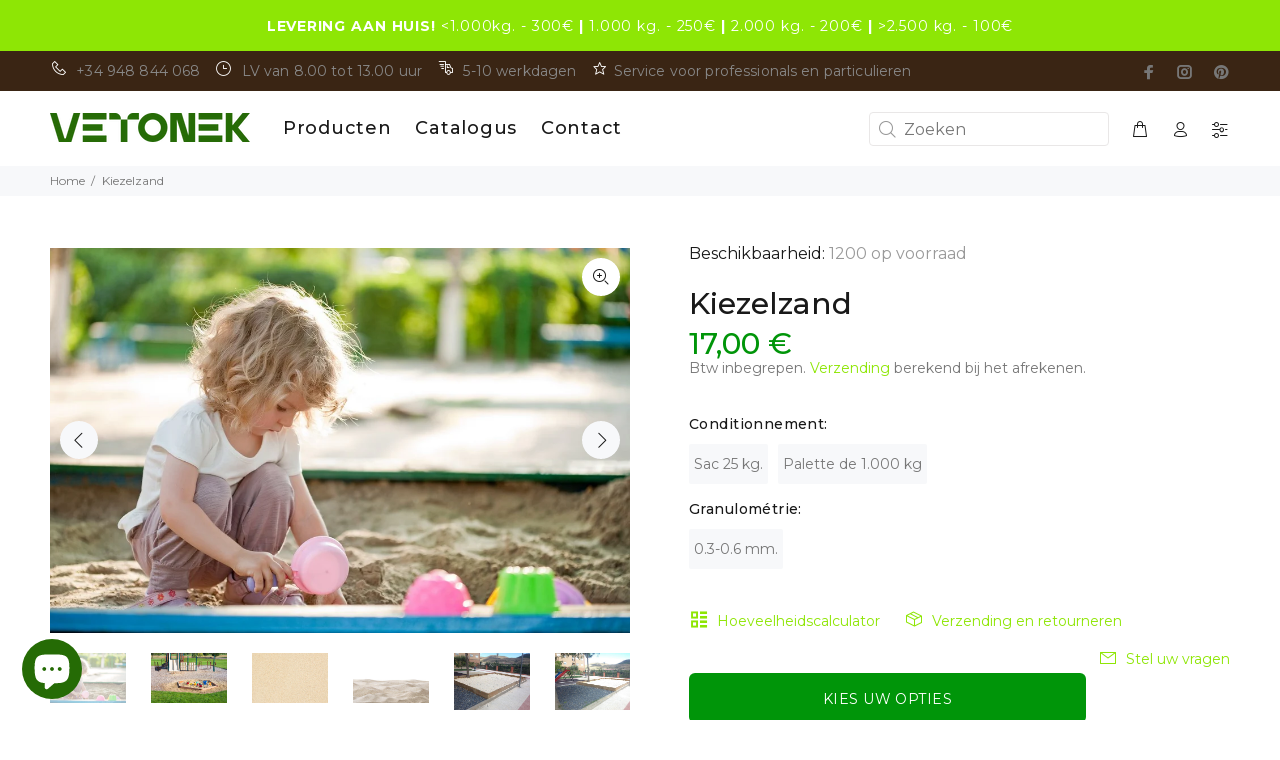

--- FILE ---
content_type: text/html; charset=utf-8
request_url: https://vetonek.be/nl-nl/products/sable-silice-pelouse-filtres
body_size: 28715
content:
<!doctype html>
<!--[if IE 9]> <html class="ie9 no-js" lang="nl"> <![endif]-->
<!--[if (gt IE 9)|!(IE)]><!--> <html class="no-js" lang="nl"> <!--<![endif]-->
<head>
  <script type="text/javascript">(function e(){var e=document.createElement("script");e.type="text/javascript",e.async=true,e.src="//staticw2.yotpo.com/WzJlvdXkk03a72LG93mGI6LNSdDpnBe1MUwujW5y/widget.js";var t=document.getElementsByTagName("script")[0];t.parentNode.insertBefore(e,t)})();</script>
  <meta name="facebook-domain-verification" content="jxo2vwly9ix0kv7nfpuwmsglnkjgcy" />
  <!-- Basic page needs ================================================== -->
  <meta charset="utf-8">
  <!--[if IE]><meta http-equiv="X-UA-Compatible" content="IE=edge,chrome=1"><![endif]-->
  <meta name="viewport" content="width=device-width,initial-scale=1">
  <meta name="theme-color" content="#8ee605">
  <meta name="keywords" content="Shopify-sjabloon" />
  <meta name="author" content="p-thema&#39;s">
  <link rel="canonical" href="https://vetonek.be/nl-nl/products/sable-silice-pelouse-filtres">
  
  <!-- Global site tag (gtag.js) - Google Analytics -->
<script async src="https://www.googletagmanager.com/gtag/js?id=G-PF1NENMPH8"></script>
<script>
  window.dataLayer = window.dataLayer || [];
  function gtag(){dataLayer.push(arguments);}
  gtag('js', new Date());

  gtag('config', 'G-PF1NENMPH8');
</script><link rel="shortcut icon" href="//vetonek.be/cdn/shop/files/FAVICON_512x512_2d5318b1-31e9-42ab-88e5-ae5223004999_32x32.png?v=1763045935" type="image/png"><!-- Title and description ================================================== --><title>Kiezelzand voor sportvelden, gazons en zwembadfilters
&ndash; Vetonek.be
</title><meta name="description" content="Kiezelzand Kiezelzand heeft een ideale afmeting voor het gazon, het geeft een beter gevoel van natuurlijk gras als je erop loopt, het voorkomt dat de haren platgedrukt worden en houdt het rechter en het houdt het gras veel frisser, vooral in de zomer, en nog veel meer als je het een beetje water geeft. beetje in de och"><meta name="timezone" content="Europa/Brussel"><!-- Social meta ================================================== --><!-- /snippets/social-meta-tags.liquid -->




<meta property="og:site_name" content="Vetonek.be">
<meta property="og:url" content="https://vetonek.be/nl-nl/products/sable-silice-pelouse-filtres">
<meta property="og:title" content="Kiezelzand">
<meta property="og:type" content="product">
<meta property="og:description" content="Kiezelzand Kiezelzand heeft een ideale afmeting voor het gazon, het geeft een beter gevoel van natuurlijk gras als je erop loopt, het voorkomt dat de haren platgedrukt worden en houdt het rechter en het houdt het gras veel frisser, vooral in de zomer, en nog veel meer als je het een beetje water geeft. beetje in de och">

  <meta property="og:price:amount" content="17,00">
  <meta property="og:price:currency" content="EUR">

<meta property="og:image" content="http://vetonek.be/cdn/shop/products/arena-silice-cesped-arenero_shutterstock_791755541280x849_1200x1200.jpg?v=1594632420"><meta property="og:image" content="http://vetonek.be/cdn/shop/products/arena-silice-cesped-arenero_shutterstock_1552847511280x854_1200x1200.jpg?v=1594632420"><meta property="og:image" content="http://vetonek.be/cdn/shop/products/arena-silice-cesped-arenero_shutterstock_3170553411280x851_1200x1200.jpg?v=1594632420">
<meta property="og:image:secure_url" content="https://vetonek.be/cdn/shop/products/arena-silice-cesped-arenero_shutterstock_791755541280x849_1200x1200.jpg?v=1594632420"><meta property="og:image:secure_url" content="https://vetonek.be/cdn/shop/products/arena-silice-cesped-arenero_shutterstock_1552847511280x854_1200x1200.jpg?v=1594632420"><meta property="og:image:secure_url" content="https://vetonek.be/cdn/shop/products/arena-silice-cesped-arenero_shutterstock_3170553411280x851_1200x1200.jpg?v=1594632420">


<meta name="twitter:card" content="summary_large_image">
<meta name="twitter:title" content="Kiezelzand">
<meta name="twitter:description" content="Kiezelzand Kiezelzand heeft een ideale afmeting voor het gazon, het geeft een beter gevoel van natuurlijk gras als je erop loopt, het voorkomt dat de haren platgedrukt worden en houdt het rechter en het houdt het gras veel frisser, vooral in de zomer, en nog veel meer als je het een beetje water geeft. beetje in de och">
<!-- Helpers ================================================== -->

  <!-- CSS ================================================== --><link href="https://fonts.googleapis.com/css?family=Drijfzand:100,200,300,400,500,600,700,800,900" rel="stylesheet" defer><link href="https://fonts.googleapis.com/css?family=Montserrat:100,200,300,400,500,600,700,800,900" rel="stylesheet" defer>
<link href="//vetonek.be/cdn/shop/t/4/assets/theme.css?v=56542839999670812951763049126" rel="stylesheet" type="text/css" media="all" />


<script src="//vetonek.be/cdn/shop/t/4/assets/jquery.min.js?v=146653844047132007351600630254" defer="defer"></script><!-- Header hook for plugins ================================================== -->
  <script>window.performance && window.performance.mark && window.performance.mark('shopify.content_for_header.start');</script><meta name="google-site-verification" content="RUQSEzi3ULUsxCpUGVC6ukR0wQ8uY8-FsJ-G-uzWgUE">
<meta id="shopify-digital-wallet" name="shopify-digital-wallet" content="/42417979549/digital_wallets/dialog">
<meta name="shopify-checkout-api-token" content="2062c67639116f84462b412ca7c29e7e">
<meta id="in-context-paypal-metadata" data-shop-id="42417979549" data-venmo-supported="false" data-environment="production" data-locale="nl_NL" data-paypal-v4="true" data-currency="EUR">
<link rel="alternate" hreflang="x-default" href="https://vetonek.be/products/sable-silice-pelouse-filtres">
<link rel="alternate" hreflang="fr" href="https://vetonek.be/products/sable-silice-pelouse-filtres">
<link rel="alternate" hreflang="nl" href="https://vetonek.be/nl/products/sable-silice-pelouse-filtres">
<link rel="alternate" hreflang="de-DE" href="https://vetonek.be/de-de/products/sable-silice-pelouse-filtres">
<link rel="alternate" hreflang="fr-DE" href="https://vetonek.be/fr-de/products/sable-silice-pelouse-filtres">
<link rel="alternate" hreflang="fr-BE" href="https://vetonek.be/fr-nl/products/sable-silice-pelouse-filtres">
<link rel="alternate" hreflang="nl-BE" href="https://vetonek.be/nl-nl/products/sable-silice-pelouse-filtres">
<link rel="alternate" type="application/json+oembed" href="https://vetonek.be/nl-nl/products/sable-silice-pelouse-filtres.oembed">
<script async="async" src="/checkouts/internal/preloads.js?locale=nl-BE"></script>
<link rel="preconnect" href="https://shop.app" crossorigin="anonymous">
<script async="async" src="https://shop.app/checkouts/internal/preloads.js?locale=nl-BE&shop_id=42417979549" crossorigin="anonymous"></script>
<script id="apple-pay-shop-capabilities" type="application/json">{"shopId":42417979549,"countryCode":"ES","currencyCode":"EUR","merchantCapabilities":["supports3DS"],"merchantId":"gid:\/\/shopify\/Shop\/42417979549","merchantName":"Vetonek.be","requiredBillingContactFields":["postalAddress","email","phone"],"requiredShippingContactFields":["postalAddress","email","phone"],"shippingType":"shipping","supportedNetworks":["visa","maestro","masterCard","amex"],"total":{"type":"pending","label":"Vetonek.be","amount":"1.00"},"shopifyPaymentsEnabled":true,"supportsSubscriptions":true}</script>
<script id="shopify-features" type="application/json">{"accessToken":"2062c67639116f84462b412ca7c29e7e","betas":["rich-media-storefront-analytics"],"domain":"vetonek.be","predictiveSearch":true,"shopId":42417979549,"locale":"nl"}</script>
<script>var Shopify = Shopify || {};
Shopify.shop = "vetonek-be.myshopify.com";
Shopify.locale = "nl";
Shopify.currency = {"active":"EUR","rate":"1.0"};
Shopify.country = "BE";
Shopify.theme = {"name":"Wookie","id":112212869277,"schema_name":"Wokiee","schema_version":"1.9.1","theme_store_id":null,"role":"main"};
Shopify.theme.handle = "null";
Shopify.theme.style = {"id":null,"handle":null};
Shopify.cdnHost = "vetonek.be/cdn";
Shopify.routes = Shopify.routes || {};
Shopify.routes.root = "/nl-nl/";</script>
<script type="module">!function(o){(o.Shopify=o.Shopify||{}).modules=!0}(window);</script>
<script>!function(o){function n(){var o=[];function n(){o.push(Array.prototype.slice.apply(arguments))}return n.q=o,n}var t=o.Shopify=o.Shopify||{};t.loadFeatures=n(),t.autoloadFeatures=n()}(window);</script>
<script>
  window.ShopifyPay = window.ShopifyPay || {};
  window.ShopifyPay.apiHost = "shop.app\/pay";
  window.ShopifyPay.redirectState = null;
</script>
<script id="shop-js-analytics" type="application/json">{"pageType":"product"}</script>
<script defer="defer" async type="module" src="//vetonek.be/cdn/shopifycloud/shop-js/modules/v2/client.init-shop-cart-sync_B9HmN75n.nl.esm.js"></script>
<script defer="defer" async type="module" src="//vetonek.be/cdn/shopifycloud/shop-js/modules/v2/chunk.common_BFs-GNPv.esm.js"></script>
<script type="module">
  await import("//vetonek.be/cdn/shopifycloud/shop-js/modules/v2/client.init-shop-cart-sync_B9HmN75n.nl.esm.js");
await import("//vetonek.be/cdn/shopifycloud/shop-js/modules/v2/chunk.common_BFs-GNPv.esm.js");

  window.Shopify.SignInWithShop?.initShopCartSync?.({"fedCMEnabled":true,"windoidEnabled":true});

</script>
<script>
  window.Shopify = window.Shopify || {};
  if (!window.Shopify.featureAssets) window.Shopify.featureAssets = {};
  window.Shopify.featureAssets['shop-js'] = {"shop-cart-sync":["modules/v2/client.shop-cart-sync_CXeVyuUO.nl.esm.js","modules/v2/chunk.common_BFs-GNPv.esm.js"],"shop-button":["modules/v2/client.shop-button_D9oPsmP3.nl.esm.js","modules/v2/chunk.common_BFs-GNPv.esm.js"],"init-fed-cm":["modules/v2/client.init-fed-cm_BgbGf6A9.nl.esm.js","modules/v2/chunk.common_BFs-GNPv.esm.js"],"init-windoid":["modules/v2/client.init-windoid_CwLSTpEZ.nl.esm.js","modules/v2/chunk.common_BFs-GNPv.esm.js"],"init-shop-email-lookup-coordinator":["modules/v2/client.init-shop-email-lookup-coordinator_Cao68OzJ.nl.esm.js","modules/v2/chunk.common_BFs-GNPv.esm.js"],"shop-cash-offers":["modules/v2/client.shop-cash-offers_DabwWXIl.nl.esm.js","modules/v2/chunk.common_BFs-GNPv.esm.js","modules/v2/chunk.modal_BaAeuswo.esm.js"],"init-shop-cart-sync":["modules/v2/client.init-shop-cart-sync_B9HmN75n.nl.esm.js","modules/v2/chunk.common_BFs-GNPv.esm.js"],"shop-toast-manager":["modules/v2/client.shop-toast-manager_H-8TMklf.nl.esm.js","modules/v2/chunk.common_BFs-GNPv.esm.js"],"pay-button":["modules/v2/client.pay-button_BO-btpB8.nl.esm.js","modules/v2/chunk.common_BFs-GNPv.esm.js"],"avatar":["modules/v2/client.avatar_BTnouDA3.nl.esm.js"],"shop-login-button":["modules/v2/client.shop-login-button_BZua4HDn.nl.esm.js","modules/v2/chunk.common_BFs-GNPv.esm.js","modules/v2/chunk.modal_BaAeuswo.esm.js"],"init-customer-accounts":["modules/v2/client.init-customer-accounts_CVDQu-D5.nl.esm.js","modules/v2/client.shop-login-button_BZua4HDn.nl.esm.js","modules/v2/chunk.common_BFs-GNPv.esm.js","modules/v2/chunk.modal_BaAeuswo.esm.js"],"init-customer-accounts-sign-up":["modules/v2/client.init-customer-accounts-sign-up_mtdgWRw5.nl.esm.js","modules/v2/client.shop-login-button_BZua4HDn.nl.esm.js","modules/v2/chunk.common_BFs-GNPv.esm.js","modules/v2/chunk.modal_BaAeuswo.esm.js"],"init-shop-for-new-customer-accounts":["modules/v2/client.init-shop-for-new-customer-accounts_Bv02dT5f.nl.esm.js","modules/v2/client.shop-login-button_BZua4HDn.nl.esm.js","modules/v2/chunk.common_BFs-GNPv.esm.js","modules/v2/chunk.modal_BaAeuswo.esm.js"],"shop-follow-button":["modules/v2/client.shop-follow-button_CkeEN1Kf.nl.esm.js","modules/v2/chunk.common_BFs-GNPv.esm.js","modules/v2/chunk.modal_BaAeuswo.esm.js"],"lead-capture":["modules/v2/client.lead-capture_BeJDlZkA.nl.esm.js","modules/v2/chunk.common_BFs-GNPv.esm.js","modules/v2/chunk.modal_BaAeuswo.esm.js"],"checkout-modal":["modules/v2/client.checkout-modal_8CccaFKl.nl.esm.js","modules/v2/chunk.common_BFs-GNPv.esm.js","modules/v2/chunk.modal_BaAeuswo.esm.js"],"shop-login":["modules/v2/client.shop-login_CoOw3Ox0.nl.esm.js","modules/v2/chunk.common_BFs-GNPv.esm.js","modules/v2/chunk.modal_BaAeuswo.esm.js"],"payment-terms":["modules/v2/client.payment-terms_C0o7iBeh.nl.esm.js","modules/v2/chunk.common_BFs-GNPv.esm.js","modules/v2/chunk.modal_BaAeuswo.esm.js"]};
</script>
<script>(function() {
  var isLoaded = false;
  function asyncLoad() {
    if (isLoaded) return;
    isLoaded = true;
    var urls = ["https:\/\/cdn.shopify.com\/s\/files\/1\/0424\/1797\/9549\/t\/4\/assets\/booster_eu_cookie_42417979549.js?v=1601804537\u0026shop=vetonek-be.myshopify.com"];
    for (var i = 0; i < urls.length; i++) {
      var s = document.createElement('script');
      s.type = 'text/javascript';
      s.async = true;
      s.src = urls[i];
      var x = document.getElementsByTagName('script')[0];
      x.parentNode.insertBefore(s, x);
    }
  };
  if(window.attachEvent) {
    window.attachEvent('onload', asyncLoad);
  } else {
    window.addEventListener('load', asyncLoad, false);
  }
})();</script>
<script id="__st">var __st={"a":42417979549,"offset":3600,"reqid":"38f4cf39-9712-44d6-983b-51891b23d8c6-1767845373","pageurl":"vetonek.be\/nl-nl\/products\/sable-silice-pelouse-filtres","u":"7ac9bc169aee","p":"product","rtyp":"product","rid":5363724386461};</script>
<script>window.ShopifyPaypalV4VisibilityTracking = true;</script>
<script id="captcha-bootstrap">!function(){'use strict';const t='contact',e='account',n='new_comment',o=[[t,t],['blogs',n],['comments',n],[t,'customer']],c=[[e,'customer_login'],[e,'guest_login'],[e,'recover_customer_password'],[e,'create_customer']],r=t=>t.map((([t,e])=>`form[action*='/${t}']:not([data-nocaptcha='true']) input[name='form_type'][value='${e}']`)).join(','),a=t=>()=>t?[...document.querySelectorAll(t)].map((t=>t.form)):[];function s(){const t=[...o],e=r(t);return a(e)}const i='password',u='form_key',d=['recaptcha-v3-token','g-recaptcha-response','h-captcha-response',i],f=()=>{try{return window.sessionStorage}catch{return}},m='__shopify_v',_=t=>t.elements[u];function p(t,e,n=!1){try{const o=window.sessionStorage,c=JSON.parse(o.getItem(e)),{data:r}=function(t){const{data:e,action:n}=t;return t[m]||n?{data:e,action:n}:{data:t,action:n}}(c);for(const[e,n]of Object.entries(r))t.elements[e]&&(t.elements[e].value=n);n&&o.removeItem(e)}catch(o){console.error('form repopulation failed',{error:o})}}const l='form_type',E='cptcha';function T(t){t.dataset[E]=!0}const w=window,h=w.document,L='Shopify',v='ce_forms',y='captcha';let A=!1;((t,e)=>{const n=(g='f06e6c50-85a8-45c8-87d0-21a2b65856fe',I='https://cdn.shopify.com/shopifycloud/storefront-forms-hcaptcha/ce_storefront_forms_captcha_hcaptcha.v1.5.2.iife.js',D={infoText:'Beschermd door hCaptcha',privacyText:'Privacy',termsText:'Voorwaarden'},(t,e,n)=>{const o=w[L][v],c=o.bindForm;if(c)return c(t,g,e,D).then(n);var r;o.q.push([[t,g,e,D],n]),r=I,A||(h.body.append(Object.assign(h.createElement('script'),{id:'captcha-provider',async:!0,src:r})),A=!0)});var g,I,D;w[L]=w[L]||{},w[L][v]=w[L][v]||{},w[L][v].q=[],w[L][y]=w[L][y]||{},w[L][y].protect=function(t,e){n(t,void 0,e),T(t)},Object.freeze(w[L][y]),function(t,e,n,w,h,L){const[v,y,A,g]=function(t,e,n){const i=e?o:[],u=t?c:[],d=[...i,...u],f=r(d),m=r(i),_=r(d.filter((([t,e])=>n.includes(e))));return[a(f),a(m),a(_),s()]}(w,h,L),I=t=>{const e=t.target;return e instanceof HTMLFormElement?e:e&&e.form},D=t=>v().includes(t);t.addEventListener('submit',(t=>{const e=I(t);if(!e)return;const n=D(e)&&!e.dataset.hcaptchaBound&&!e.dataset.recaptchaBound,o=_(e),c=g().includes(e)&&(!o||!o.value);(n||c)&&t.preventDefault(),c&&!n&&(function(t){try{if(!f())return;!function(t){const e=f();if(!e)return;const n=_(t);if(!n)return;const o=n.value;o&&e.removeItem(o)}(t);const e=Array.from(Array(32),(()=>Math.random().toString(36)[2])).join('');!function(t,e){_(t)||t.append(Object.assign(document.createElement('input'),{type:'hidden',name:u})),t.elements[u].value=e}(t,e),function(t,e){const n=f();if(!n)return;const o=[...t.querySelectorAll(`input[type='${i}']`)].map((({name:t})=>t)),c=[...d,...o],r={};for(const[a,s]of new FormData(t).entries())c.includes(a)||(r[a]=s);n.setItem(e,JSON.stringify({[m]:1,action:t.action,data:r}))}(t,e)}catch(e){console.error('failed to persist form',e)}}(e),e.submit())}));const S=(t,e)=>{t&&!t.dataset[E]&&(n(t,e.some((e=>e===t))),T(t))};for(const o of['focusin','change'])t.addEventListener(o,(t=>{const e=I(t);D(e)&&S(e,y())}));const B=e.get('form_key'),M=e.get(l),P=B&&M;t.addEventListener('DOMContentLoaded',(()=>{const t=y();if(P)for(const e of t)e.elements[l].value===M&&p(e,B);[...new Set([...A(),...v().filter((t=>'true'===t.dataset.shopifyCaptcha))])].forEach((e=>S(e,t)))}))}(h,new URLSearchParams(w.location.search),n,t,e,['guest_login'])})(!0,!0)}();</script>
<script integrity="sha256-4kQ18oKyAcykRKYeNunJcIwy7WH5gtpwJnB7kiuLZ1E=" data-source-attribution="shopify.loadfeatures" defer="defer" src="//vetonek.be/cdn/shopifycloud/storefront/assets/storefront/load_feature-a0a9edcb.js" crossorigin="anonymous"></script>
<script crossorigin="anonymous" defer="defer" src="//vetonek.be/cdn/shopifycloud/storefront/assets/shopify_pay/storefront-65b4c6d7.js?v=20250812"></script>
<script data-source-attribution="shopify.dynamic_checkout.dynamic.init">var Shopify=Shopify||{};Shopify.PaymentButton=Shopify.PaymentButton||{isStorefrontPortableWallets:!0,init:function(){window.Shopify.PaymentButton.init=function(){};var t=document.createElement("script");t.src="https://vetonek.be/cdn/shopifycloud/portable-wallets/latest/portable-wallets.nl.js",t.type="module",document.head.appendChild(t)}};
</script>
<script data-source-attribution="shopify.dynamic_checkout.buyer_consent">
  function portableWalletsHideBuyerConsent(e){var t=document.getElementById("shopify-buyer-consent"),n=document.getElementById("shopify-subscription-policy-button");t&&n&&(t.classList.add("hidden"),t.setAttribute("aria-hidden","true"),n.removeEventListener("click",e))}function portableWalletsShowBuyerConsent(e){var t=document.getElementById("shopify-buyer-consent"),n=document.getElementById("shopify-subscription-policy-button");t&&n&&(t.classList.remove("hidden"),t.removeAttribute("aria-hidden"),n.addEventListener("click",e))}window.Shopify?.PaymentButton&&(window.Shopify.PaymentButton.hideBuyerConsent=portableWalletsHideBuyerConsent,window.Shopify.PaymentButton.showBuyerConsent=portableWalletsShowBuyerConsent);
</script>
<script>
  function portableWalletsCleanup(e){e&&e.src&&console.error("Failed to load portable wallets script "+e.src);var t=document.querySelectorAll("shopify-accelerated-checkout .shopify-payment-button__skeleton, shopify-accelerated-checkout-cart .wallet-cart-button__skeleton"),e=document.getElementById("shopify-buyer-consent");for(let e=0;e<t.length;e++)t[e].remove();e&&e.remove()}function portableWalletsNotLoadedAsModule(e){e instanceof ErrorEvent&&"string"==typeof e.message&&e.message.includes("import.meta")&&"string"==typeof e.filename&&e.filename.includes("portable-wallets")&&(window.removeEventListener("error",portableWalletsNotLoadedAsModule),window.Shopify.PaymentButton.failedToLoad=e,"loading"===document.readyState?document.addEventListener("DOMContentLoaded",window.Shopify.PaymentButton.init):window.Shopify.PaymentButton.init())}window.addEventListener("error",portableWalletsNotLoadedAsModule);
</script>

<script type="module" src="https://vetonek.be/cdn/shopifycloud/portable-wallets/latest/portable-wallets.nl.js" onError="portableWalletsCleanup(this)" crossorigin="anonymous"></script>
<script nomodule>
  document.addEventListener("DOMContentLoaded", portableWalletsCleanup);
</script>

<link id="shopify-accelerated-checkout-styles" rel="stylesheet" media="screen" href="https://vetonek.be/cdn/shopifycloud/portable-wallets/latest/accelerated-checkout-backwards-compat.css" crossorigin="anonymous">
<style id="shopify-accelerated-checkout-cart">
        #shopify-buyer-consent {
  margin-top: 1em;
  display: inline-block;
  width: 100%;
}

#shopify-buyer-consent.hidden {
  display: none;
}

#shopify-subscription-policy-button {
  background: none;
  border: none;
  padding: 0;
  text-decoration: underline;
  font-size: inherit;
  cursor: pointer;
}

#shopify-subscription-policy-button::before {
  box-shadow: none;
}

      </style>
<script id="sections-script" data-sections="promo-fixed" defer="defer" src="//vetonek.be/cdn/shop/t/4/compiled_assets/scripts.js?1437"></script>
<script>window.performance && window.performance.mark && window.performance.mark('shopify.content_for_header.end');</script>
  <!-- /Header hook for plugins ================================================== --><style>
    [data-rating="0.0"]{
      display:none !important;
    }
  </style><script src="https://cdn.shopify.com/extensions/8d2c31d3-a828-4daf-820f-80b7f8e01c39/nova-eu-cookie-bar-gdpr-4/assets/nova-cookie-app-embed.js" type="text/javascript" defer="defer"></script>
<link href="https://cdn.shopify.com/extensions/8d2c31d3-a828-4daf-820f-80b7f8e01c39/nova-eu-cookie-bar-gdpr-4/assets/nova-cookie.css" rel="stylesheet" type="text/css" media="all">
<script src="https://cdn.shopify.com/extensions/7bc9bb47-adfa-4267-963e-cadee5096caf/inbox-1252/assets/inbox-chat-loader.js" type="text/javascript" defer="defer"></script>
<link href="https://monorail-edge.shopifysvc.com" rel="dns-prefetch">
<script>(function(){if ("sendBeacon" in navigator && "performance" in window) {try {var session_token_from_headers = performance.getEntriesByType('navigation')[0].serverTiming.find(x => x.name == '_s').description;} catch {var session_token_from_headers = undefined;}var session_cookie_matches = document.cookie.match(/_shopify_s=([^;]*)/);var session_token_from_cookie = session_cookie_matches && session_cookie_matches.length === 2 ? session_cookie_matches[1] : "";var session_token = session_token_from_headers || session_token_from_cookie || "";function handle_abandonment_event(e) {var entries = performance.getEntries().filter(function(entry) {return /monorail-edge.shopifysvc.com/.test(entry.name);});if (!window.abandonment_tracked && entries.length === 0) {window.abandonment_tracked = true;var currentMs = Date.now();var navigation_start = performance.timing.navigationStart;var payload = {shop_id: 42417979549,url: window.location.href,navigation_start,duration: currentMs - navigation_start,session_token,page_type: "product"};window.navigator.sendBeacon("https://monorail-edge.shopifysvc.com/v1/produce", JSON.stringify({schema_id: "online_store_buyer_site_abandonment/1.1",payload: payload,metadata: {event_created_at_ms: currentMs,event_sent_at_ms: currentMs}}));}}window.addEventListener('pagehide', handle_abandonment_event);}}());</script>
<script id="web-pixels-manager-setup">(function e(e,d,r,n,o){if(void 0===o&&(o={}),!Boolean(null===(a=null===(i=window.Shopify)||void 0===i?void 0:i.analytics)||void 0===a?void 0:a.replayQueue)){var i,a;window.Shopify=window.Shopify||{};var t=window.Shopify;t.analytics=t.analytics||{};var s=t.analytics;s.replayQueue=[],s.publish=function(e,d,r){return s.replayQueue.push([e,d,r]),!0};try{self.performance.mark("wpm:start")}catch(e){}var l=function(){var e={modern:/Edge?\/(1{2}[4-9]|1[2-9]\d|[2-9]\d{2}|\d{4,})\.\d+(\.\d+|)|Firefox\/(1{2}[4-9]|1[2-9]\d|[2-9]\d{2}|\d{4,})\.\d+(\.\d+|)|Chrom(ium|e)\/(9{2}|\d{3,})\.\d+(\.\d+|)|(Maci|X1{2}).+ Version\/(15\.\d+|(1[6-9]|[2-9]\d|\d{3,})\.\d+)([,.]\d+|)( \(\w+\)|)( Mobile\/\w+|) Safari\/|Chrome.+OPR\/(9{2}|\d{3,})\.\d+\.\d+|(CPU[ +]OS|iPhone[ +]OS|CPU[ +]iPhone|CPU IPhone OS|CPU iPad OS)[ +]+(15[._]\d+|(1[6-9]|[2-9]\d|\d{3,})[._]\d+)([._]\d+|)|Android:?[ /-](13[3-9]|1[4-9]\d|[2-9]\d{2}|\d{4,})(\.\d+|)(\.\d+|)|Android.+Firefox\/(13[5-9]|1[4-9]\d|[2-9]\d{2}|\d{4,})\.\d+(\.\d+|)|Android.+Chrom(ium|e)\/(13[3-9]|1[4-9]\d|[2-9]\d{2}|\d{4,})\.\d+(\.\d+|)|SamsungBrowser\/([2-9]\d|\d{3,})\.\d+/,legacy:/Edge?\/(1[6-9]|[2-9]\d|\d{3,})\.\d+(\.\d+|)|Firefox\/(5[4-9]|[6-9]\d|\d{3,})\.\d+(\.\d+|)|Chrom(ium|e)\/(5[1-9]|[6-9]\d|\d{3,})\.\d+(\.\d+|)([\d.]+$|.*Safari\/(?![\d.]+ Edge\/[\d.]+$))|(Maci|X1{2}).+ Version\/(10\.\d+|(1[1-9]|[2-9]\d|\d{3,})\.\d+)([,.]\d+|)( \(\w+\)|)( Mobile\/\w+|) Safari\/|Chrome.+OPR\/(3[89]|[4-9]\d|\d{3,})\.\d+\.\d+|(CPU[ +]OS|iPhone[ +]OS|CPU[ +]iPhone|CPU IPhone OS|CPU iPad OS)[ +]+(10[._]\d+|(1[1-9]|[2-9]\d|\d{3,})[._]\d+)([._]\d+|)|Android:?[ /-](13[3-9]|1[4-9]\d|[2-9]\d{2}|\d{4,})(\.\d+|)(\.\d+|)|Mobile Safari.+OPR\/([89]\d|\d{3,})\.\d+\.\d+|Android.+Firefox\/(13[5-9]|1[4-9]\d|[2-9]\d{2}|\d{4,})\.\d+(\.\d+|)|Android.+Chrom(ium|e)\/(13[3-9]|1[4-9]\d|[2-9]\d{2}|\d{4,})\.\d+(\.\d+|)|Android.+(UC? ?Browser|UCWEB|U3)[ /]?(15\.([5-9]|\d{2,})|(1[6-9]|[2-9]\d|\d{3,})\.\d+)\.\d+|SamsungBrowser\/(5\.\d+|([6-9]|\d{2,})\.\d+)|Android.+MQ{2}Browser\/(14(\.(9|\d{2,})|)|(1[5-9]|[2-9]\d|\d{3,})(\.\d+|))(\.\d+|)|K[Aa][Ii]OS\/(3\.\d+|([4-9]|\d{2,})\.\d+)(\.\d+|)/},d=e.modern,r=e.legacy,n=navigator.userAgent;return n.match(d)?"modern":n.match(r)?"legacy":"unknown"}(),u="modern"===l?"modern":"legacy",c=(null!=n?n:{modern:"",legacy:""})[u],f=function(e){return[e.baseUrl,"/wpm","/b",e.hashVersion,"modern"===e.buildTarget?"m":"l",".js"].join("")}({baseUrl:d,hashVersion:r,buildTarget:u}),m=function(e){var d=e.version,r=e.bundleTarget,n=e.surface,o=e.pageUrl,i=e.monorailEndpoint;return{emit:function(e){var a=e.status,t=e.errorMsg,s=(new Date).getTime(),l=JSON.stringify({metadata:{event_sent_at_ms:s},events:[{schema_id:"web_pixels_manager_load/3.1",payload:{version:d,bundle_target:r,page_url:o,status:a,surface:n,error_msg:t},metadata:{event_created_at_ms:s}}]});if(!i)return console&&console.warn&&console.warn("[Web Pixels Manager] No Monorail endpoint provided, skipping logging."),!1;try{return self.navigator.sendBeacon.bind(self.navigator)(i,l)}catch(e){}var u=new XMLHttpRequest;try{return u.open("POST",i,!0),u.setRequestHeader("Content-Type","text/plain"),u.send(l),!0}catch(e){return console&&console.warn&&console.warn("[Web Pixels Manager] Got an unhandled error while logging to Monorail."),!1}}}}({version:r,bundleTarget:l,surface:e.surface,pageUrl:self.location.href,monorailEndpoint:e.monorailEndpoint});try{o.browserTarget=l,function(e){var d=e.src,r=e.async,n=void 0===r||r,o=e.onload,i=e.onerror,a=e.sri,t=e.scriptDataAttributes,s=void 0===t?{}:t,l=document.createElement("script"),u=document.querySelector("head"),c=document.querySelector("body");if(l.async=n,l.src=d,a&&(l.integrity=a,l.crossOrigin="anonymous"),s)for(var f in s)if(Object.prototype.hasOwnProperty.call(s,f))try{l.dataset[f]=s[f]}catch(e){}if(o&&l.addEventListener("load",o),i&&l.addEventListener("error",i),u)u.appendChild(l);else{if(!c)throw new Error("Did not find a head or body element to append the script");c.appendChild(l)}}({src:f,async:!0,onload:function(){if(!function(){var e,d;return Boolean(null===(d=null===(e=window.Shopify)||void 0===e?void 0:e.analytics)||void 0===d?void 0:d.initialized)}()){var d=window.webPixelsManager.init(e)||void 0;if(d){var r=window.Shopify.analytics;r.replayQueue.forEach((function(e){var r=e[0],n=e[1],o=e[2];d.publishCustomEvent(r,n,o)})),r.replayQueue=[],r.publish=d.publishCustomEvent,r.visitor=d.visitor,r.initialized=!0}}},onerror:function(){return m.emit({status:"failed",errorMsg:"".concat(f," has failed to load")})},sri:function(e){var d=/^sha384-[A-Za-z0-9+/=]+$/;return"string"==typeof e&&d.test(e)}(c)?c:"",scriptDataAttributes:o}),m.emit({status:"loading"})}catch(e){m.emit({status:"failed",errorMsg:(null==e?void 0:e.message)||"Unknown error"})}}})({shopId: 42417979549,storefrontBaseUrl: "https://vetonek.be",extensionsBaseUrl: "https://extensions.shopifycdn.com/cdn/shopifycloud/web-pixels-manager",monorailEndpoint: "https://monorail-edge.shopifysvc.com/unstable/produce_batch",surface: "storefront-renderer",enabledBetaFlags: ["2dca8a86","a0d5f9d2"],webPixelsConfigList: [{"id":"1031733575","configuration":"{\"config\":\"{\\\"pixel_id\\\":\\\"G-PF1NENMPH8\\\",\\\"target_country\\\":\\\"BE\\\",\\\"gtag_events\\\":[{\\\"type\\\":\\\"search\\\",\\\"action_label\\\":[\\\"G-PF1NENMPH8\\\",\\\"AW-990472845\\\/JyC0CLCTyLYBEI3VpdgD\\\"]},{\\\"type\\\":\\\"begin_checkout\\\",\\\"action_label\\\":[\\\"G-PF1NENMPH8\\\",\\\"AW-990472845\\\/jgGtCK2TyLYBEI3VpdgD\\\"]},{\\\"type\\\":\\\"view_item\\\",\\\"action_label\\\":[\\\"G-PF1NENMPH8\\\",\\\"AW-990472845\\\/eTuXCKeTyLYBEI3VpdgD\\\",\\\"MC-ST1B4VJEE2\\\"]},{\\\"type\\\":\\\"purchase\\\",\\\"action_label\\\":[\\\"G-PF1NENMPH8\\\",\\\"AW-990472845\\\/Zku0CKSTyLYBEI3VpdgD\\\",\\\"MC-ST1B4VJEE2\\\"]},{\\\"type\\\":\\\"page_view\\\",\\\"action_label\\\":[\\\"G-PF1NENMPH8\\\",\\\"AW-990472845\\\/obqqCKGTyLYBEI3VpdgD\\\",\\\"MC-ST1B4VJEE2\\\"]},{\\\"type\\\":\\\"add_payment_info\\\",\\\"action_label\\\":[\\\"G-PF1NENMPH8\\\",\\\"AW-990472845\\\/5r0gCLOTyLYBEI3VpdgD\\\"]},{\\\"type\\\":\\\"add_to_cart\\\",\\\"action_label\\\":[\\\"G-PF1NENMPH8\\\",\\\"AW-990472845\\\/gA1GCKqTyLYBEI3VpdgD\\\"]}],\\\"enable_monitoring_mode\\\":false}\"}","eventPayloadVersion":"v1","runtimeContext":"OPEN","scriptVersion":"b2a88bafab3e21179ed38636efcd8a93","type":"APP","apiClientId":1780363,"privacyPurposes":[],"dataSharingAdjustments":{"protectedCustomerApprovalScopes":["read_customer_address","read_customer_email","read_customer_name","read_customer_personal_data","read_customer_phone"]}},{"id":"453968199","configuration":"{\"pixel_id\":\"145713397507367\",\"pixel_type\":\"facebook_pixel\",\"metaapp_system_user_token\":\"-\"}","eventPayloadVersion":"v1","runtimeContext":"OPEN","scriptVersion":"ca16bc87fe92b6042fbaa3acc2fbdaa6","type":"APP","apiClientId":2329312,"privacyPurposes":["ANALYTICS","MARKETING","SALE_OF_DATA"],"dataSharingAdjustments":{"protectedCustomerApprovalScopes":["read_customer_address","read_customer_email","read_customer_name","read_customer_personal_data","read_customer_phone"]}},{"id":"153878855","configuration":"{\"tagID\":\"2613582369353\"}","eventPayloadVersion":"v1","runtimeContext":"STRICT","scriptVersion":"18031546ee651571ed29edbe71a3550b","type":"APP","apiClientId":3009811,"privacyPurposes":["ANALYTICS","MARKETING","SALE_OF_DATA"],"dataSharingAdjustments":{"protectedCustomerApprovalScopes":["read_customer_address","read_customer_email","read_customer_name","read_customer_personal_data","read_customer_phone"]}},{"id":"169247047","eventPayloadVersion":"v1","runtimeContext":"LAX","scriptVersion":"1","type":"CUSTOM","privacyPurposes":["ANALYTICS"],"name":"Google Analytics tag (migrated)"},{"id":"shopify-app-pixel","configuration":"{}","eventPayloadVersion":"v1","runtimeContext":"STRICT","scriptVersion":"0450","apiClientId":"shopify-pixel","type":"APP","privacyPurposes":["ANALYTICS","MARKETING"]},{"id":"shopify-custom-pixel","eventPayloadVersion":"v1","runtimeContext":"LAX","scriptVersion":"0450","apiClientId":"shopify-pixel","type":"CUSTOM","privacyPurposes":["ANALYTICS","MARKETING"]}],isMerchantRequest: false,initData: {"shop":{"name":"Vetonek.be","paymentSettings":{"currencyCode":"EUR"},"myshopifyDomain":"vetonek-be.myshopify.com","countryCode":"ES","storefrontUrl":"https:\/\/vetonek.be\/nl-nl"},"customer":null,"cart":null,"checkout":null,"productVariants":[{"price":{"amount":17.0,"currencyCode":"EUR"},"product":{"title":"Kiezelzand","vendor":"Vetonek","id":"5363724386461","untranslatedTitle":"Kiezelzand","url":"\/nl-nl\/products\/sable-silice-pelouse-filtres","type":"Gebruik op buitenoppervlakken"},"id":"35038535123101","image":{"src":"\/\/vetonek.be\/cdn\/shop\/products\/arena-silice-cesped-arenero_IMG_15261280x853.jpg?v=1594632420"},"sku":"","title":"Zak 25 kg. \/ 0,3-0,6 mm.","untranslatedTitle":"Sac 25 kg. \/ 0.3-0.6 mm."},{"price":{"amount":338.0,"currencyCode":"EUR"},"product":{"title":"Kiezelzand","vendor":"Vetonek","id":"5363724386461","untranslatedTitle":"Kiezelzand","url":"\/nl-nl\/products\/sable-silice-pelouse-filtres","type":"Gebruik op buitenoppervlakken"},"id":"49558599827783","image":{"src":"\/\/vetonek.be\/cdn\/shop\/products\/arena-silice-cesped-arenero_shutterstock_791755541280x849.jpg?v=1594632420"},"sku":"","title":"Palette de 1.000 kg \/ 0.3-0.6 mm.","untranslatedTitle":"Palette de 1.000 kg \/ 0.3-0.6 mm."}],"purchasingCompany":null},},"https://vetonek.be/cdn","7cecd0b6w90c54c6cpe92089d5m57a67346",{"modern":"","legacy":""},{"shopId":"42417979549","storefrontBaseUrl":"https:\/\/vetonek.be","extensionBaseUrl":"https:\/\/extensions.shopifycdn.com\/cdn\/shopifycloud\/web-pixels-manager","surface":"storefront-renderer","enabledBetaFlags":"[\"2dca8a86\", \"a0d5f9d2\"]","isMerchantRequest":"false","hashVersion":"7cecd0b6w90c54c6cpe92089d5m57a67346","publish":"custom","events":"[[\"page_viewed\",{}],[\"product_viewed\",{\"productVariant\":{\"price\":{\"amount\":17.0,\"currencyCode\":\"EUR\"},\"product\":{\"title\":\"Kiezelzand\",\"vendor\":\"Vetonek\",\"id\":\"5363724386461\",\"untranslatedTitle\":\"Kiezelzand\",\"url\":\"\/nl-nl\/products\/sable-silice-pelouse-filtres\",\"type\":\"Gebruik op buitenoppervlakken\"},\"id\":\"35038535123101\",\"image\":{\"src\":\"\/\/vetonek.be\/cdn\/shop\/products\/arena-silice-cesped-arenero_IMG_15261280x853.jpg?v=1594632420\"},\"sku\":\"\",\"title\":\"Zak 25 kg. \/ 0,3-0,6 mm.\",\"untranslatedTitle\":\"Sac 25 kg. \/ 0.3-0.6 mm.\"}}]]"});</script><script>
  window.ShopifyAnalytics = window.ShopifyAnalytics || {};
  window.ShopifyAnalytics.meta = window.ShopifyAnalytics.meta || {};
  window.ShopifyAnalytics.meta.currency = 'EUR';
  var meta = {"product":{"id":5363724386461,"gid":"gid:\/\/shopify\/Product\/5363724386461","vendor":"Vetonek","type":"Gebruik op buitenoppervlakken","handle":"sable-silice-pelouse-filtres","variants":[{"id":35038535123101,"price":1700,"name":"Kiezelzand - Zak 25 kg. \/ 0,3-0,6 mm.","public_title":"Zak 25 kg. \/ 0,3-0,6 mm.","sku":""},{"id":49558599827783,"price":33800,"name":"Kiezelzand - Palette de 1.000 kg \/ 0.3-0.6 mm.","public_title":"Palette de 1.000 kg \/ 0.3-0.6 mm.","sku":""}],"remote":false},"page":{"pageType":"product","resourceType":"product","resourceId":5363724386461,"requestId":"38f4cf39-9712-44d6-983b-51891b23d8c6-1767845373"}};
  for (var attr in meta) {
    window.ShopifyAnalytics.meta[attr] = meta[attr];
  }
</script>
<script class="analytics">
  (function () {
    var customDocumentWrite = function(content) {
      var jquery = null;

      if (window.jQuery) {
        jquery = window.jQuery;
      } else if (window.Checkout && window.Checkout.$) {
        jquery = window.Checkout.$;
      }

      if (jquery) {
        jquery('body').append(content);
      }
    };

    var hasLoggedConversion = function(token) {
      if (token) {
        return document.cookie.indexOf('loggedConversion=' + token) !== -1;
      }
      return false;
    }

    var setCookieIfConversion = function(token) {
      if (token) {
        var twoMonthsFromNow = new Date(Date.now());
        twoMonthsFromNow.setMonth(twoMonthsFromNow.getMonth() + 2);

        document.cookie = 'loggedConversion=' + token + '; expires=' + twoMonthsFromNow;
      }
    }

    var trekkie = window.ShopifyAnalytics.lib = window.trekkie = window.trekkie || [];
    if (trekkie.integrations) {
      return;
    }
    trekkie.methods = [
      'identify',
      'page',
      'ready',
      'track',
      'trackForm',
      'trackLink'
    ];
    trekkie.factory = function(method) {
      return function() {
        var args = Array.prototype.slice.call(arguments);
        args.unshift(method);
        trekkie.push(args);
        return trekkie;
      };
    };
    for (var i = 0; i < trekkie.methods.length; i++) {
      var key = trekkie.methods[i];
      trekkie[key] = trekkie.factory(key);
    }
    trekkie.load = function(config) {
      trekkie.config = config || {};
      trekkie.config.initialDocumentCookie = document.cookie;
      var first = document.getElementsByTagName('script')[0];
      var script = document.createElement('script');
      script.type = 'text/javascript';
      script.onerror = function(e) {
        var scriptFallback = document.createElement('script');
        scriptFallback.type = 'text/javascript';
        scriptFallback.onerror = function(error) {
                var Monorail = {
      produce: function produce(monorailDomain, schemaId, payload) {
        var currentMs = new Date().getTime();
        var event = {
          schema_id: schemaId,
          payload: payload,
          metadata: {
            event_created_at_ms: currentMs,
            event_sent_at_ms: currentMs
          }
        };
        return Monorail.sendRequest("https://" + monorailDomain + "/v1/produce", JSON.stringify(event));
      },
      sendRequest: function sendRequest(endpointUrl, payload) {
        // Try the sendBeacon API
        if (window && window.navigator && typeof window.navigator.sendBeacon === 'function' && typeof window.Blob === 'function' && !Monorail.isIos12()) {
          var blobData = new window.Blob([payload], {
            type: 'text/plain'
          });

          if (window.navigator.sendBeacon(endpointUrl, blobData)) {
            return true;
          } // sendBeacon was not successful

        } // XHR beacon

        var xhr = new XMLHttpRequest();

        try {
          xhr.open('POST', endpointUrl);
          xhr.setRequestHeader('Content-Type', 'text/plain');
          xhr.send(payload);
        } catch (e) {
          console.log(e);
        }

        return false;
      },
      isIos12: function isIos12() {
        return window.navigator.userAgent.lastIndexOf('iPhone; CPU iPhone OS 12_') !== -1 || window.navigator.userAgent.lastIndexOf('iPad; CPU OS 12_') !== -1;
      }
    };
    Monorail.produce('monorail-edge.shopifysvc.com',
      'trekkie_storefront_load_errors/1.1',
      {shop_id: 42417979549,
      theme_id: 112212869277,
      app_name: "storefront",
      context_url: window.location.href,
      source_url: "//vetonek.be/cdn/s/trekkie.storefront.f147c1e4d549b37a06778fe065e689864aedea98.min.js"});

        };
        scriptFallback.async = true;
        scriptFallback.src = '//vetonek.be/cdn/s/trekkie.storefront.f147c1e4d549b37a06778fe065e689864aedea98.min.js';
        first.parentNode.insertBefore(scriptFallback, first);
      };
      script.async = true;
      script.src = '//vetonek.be/cdn/s/trekkie.storefront.f147c1e4d549b37a06778fe065e689864aedea98.min.js';
      first.parentNode.insertBefore(script, first);
    };
    trekkie.load(
      {"Trekkie":{"appName":"storefront","development":false,"defaultAttributes":{"shopId":42417979549,"isMerchantRequest":null,"themeId":112212869277,"themeCityHash":"2565411932989030177","contentLanguage":"nl","currency":"EUR","eventMetadataId":"da9c6789-0013-4a28-a06a-b8bc766b6ee0"},"isServerSideCookieWritingEnabled":true,"monorailRegion":"shop_domain","enabledBetaFlags":["65f19447"]},"Session Attribution":{},"S2S":{"facebookCapiEnabled":true,"source":"trekkie-storefront-renderer","apiClientId":580111}}
    );

    var loaded = false;
    trekkie.ready(function() {
      if (loaded) return;
      loaded = true;

      window.ShopifyAnalytics.lib = window.trekkie;

      var originalDocumentWrite = document.write;
      document.write = customDocumentWrite;
      try { window.ShopifyAnalytics.merchantGoogleAnalytics.call(this); } catch(error) {};
      document.write = originalDocumentWrite;

      window.ShopifyAnalytics.lib.page(null,{"pageType":"product","resourceType":"product","resourceId":5363724386461,"requestId":"38f4cf39-9712-44d6-983b-51891b23d8c6-1767845373","shopifyEmitted":true});

      var match = window.location.pathname.match(/checkouts\/(.+)\/(thank_you|post_purchase)/)
      var token = match? match[1]: undefined;
      if (!hasLoggedConversion(token)) {
        setCookieIfConversion(token);
        window.ShopifyAnalytics.lib.track("Viewed Product",{"currency":"EUR","variantId":35038535123101,"productId":5363724386461,"productGid":"gid:\/\/shopify\/Product\/5363724386461","name":"Kiezelzand - Zak 25 kg. \/ 0,3-0,6 mm.","price":"17.00","sku":"","brand":"Vetonek","variant":"Zak 25 kg. \/ 0,3-0,6 mm.","category":"Gebruik op buitenoppervlakken","nonInteraction":true,"remote":false},undefined,undefined,{"shopifyEmitted":true});
      window.ShopifyAnalytics.lib.track("monorail:\/\/trekkie_storefront_viewed_product\/1.1",{"currency":"EUR","variantId":35038535123101,"productId":5363724386461,"productGid":"gid:\/\/shopify\/Product\/5363724386461","name":"Kiezelzand - Zak 25 kg. \/ 0,3-0,6 mm.","price":"17.00","sku":"","brand":"Vetonek","variant":"Zak 25 kg. \/ 0,3-0,6 mm.","category":"Gebruik op buitenoppervlakken","nonInteraction":true,"remote":false,"referer":"https:\/\/vetonek.be\/nl-nl\/products\/sable-silice-pelouse-filtres"});
      }
    });


        var eventsListenerScript = document.createElement('script');
        eventsListenerScript.async = true;
        eventsListenerScript.src = "//vetonek.be/cdn/shopifycloud/storefront/assets/shop_events_listener-3da45d37.js";
        document.getElementsByTagName('head')[0].appendChild(eventsListenerScript);

})();</script>
  <script>
  if (!window.ga || (window.ga && typeof window.ga !== 'function')) {
    window.ga = function ga() {
      (window.ga.q = window.ga.q || []).push(arguments);
      if (window.Shopify && window.Shopify.analytics && typeof window.Shopify.analytics.publish === 'function') {
        window.Shopify.analytics.publish("ga_stub_called", {}, {sendTo: "google_osp_migration"});
      }
      console.error("Shopify's Google Analytics stub called with:", Array.from(arguments), "\nSee https://help.shopify.com/manual/promoting-marketing/pixels/pixel-migration#google for more information.");
    };
    if (window.Shopify && window.Shopify.analytics && typeof window.Shopify.analytics.publish === 'function') {
      window.Shopify.analytics.publish("ga_stub_initialized", {}, {sendTo: "google_osp_migration"});
    }
  }
</script>
<script
  defer
  src="https://vetonek.be/cdn/shopifycloud/perf-kit/shopify-perf-kit-3.0.0.min.js"
  data-application="storefront-renderer"
  data-shop-id="42417979549"
  data-render-region="gcp-us-east1"
  data-page-type="product"
  data-theme-instance-id="112212869277"
  data-theme-name="Wokiee"
  data-theme-version="1.9.1"
  data-monorail-region="shop_domain"
  data-resource-timing-sampling-rate="10"
  data-shs="true"
  data-shs-beacon="true"
  data-shs-export-with-fetch="true"
  data-shs-logs-sample-rate="1"
  data-shs-beacon-endpoint="https://vetonek.be/api/collect"
></script>
</head>
<body class="pageproduct"  id="same_product_height" data-type="not_same_width"><div id="shopify-section-show-helper" class="shopify-section"></div><div id="shopify-section-header-template" class="shopify-section"><header class="desctop-menu-large"><nav class="panel-menu mobile-main-menu">
  <ul><li>
      <a href="/nl-nl/collections">Producten</a><ul><li>
          <a href="/nl-nl/collections/pierre-decorative">Decoratieve steen</a><ul><li><a href="/nl-nl/collections/galets-decoratives">Decoratieve kiezelstenen</a></li><li><a href="/nl-nl/collections/graviers-decoratifs">Decoratief grind</a></li><li><a href="/nl-nl/collections/gros-galets">Grote kiezelstenen</a></li><li><a href="/nl-nl/collections/roches">Rotsen</a></li><li><a href="/nl-nl/collections/pierre-percee">Doorboorde rots</a></li></ul></li><li>
          <a href="/nl-nl/collections/dalles-jardin">Tuinplaten</a><ul><li><a href="/nl-nl/collections/dalles-jardin/Pierre-naturelle">Natuurstenen platen</a></li><li><a href="/nl-nl/collections/dalles-jardin/Du-b%C3%A9ton">Betonplaten</a></li><li><a href="/nl-nl/collections/dalles-jardin/Pas-japonais">Niet Japans</a></li><li><a href="/nl-nl/collections/dalles-jardin/Opus-incertum">Opus incertum</a></li><li><a href="/nl-nl/collections/dalles-jardin/Gr%C3%A8s-c%C3%A9ram">Porseleinen steengoedplaten</a></li></ul></li><li>
          <a href="/nl-nl/collections/bordures-separateurs">Grenzen | Afscheiders</a><ul><li><a href="/nl-nl/collections/bordures-separateurs/Pierre-naturelle">Natuursteen</a></li><li><a href="/nl-nl/collections/bordures-separateurs/M%C3%A9tallique">Metalen</a></li></ul></li><li>
          <a href="/nl-nl/collections/ardoise">Leisteen</a><ul><li><a href="/nl-nl/collections/ardoise/Graviers">Grind</a></li><li><a href="/nl-nl/collections/ardoise/dalles">Platen</a></li><li><a href="/nl-nl/collections/ardoise/Pas-Japonais">Niet Japans</a></li><li><a href="/nl-nl/collections/ardoise/bordures">Grenzen</a></li><li><a href="/nl-nl/collections/ardoise/Opus-Incertum">Opus Incertum</a></li></ul></li><li>
          <a href="/nl-nl/collections/pierre-gabions-blanc-noir">Schanskorven</a><ul><li><a href="/nl-nl/collections/pierre-gabions-blanc-noir/Galets">Kiezels</a></li><li><a href="/nl-nl/collections/pierre-gabions-blanc-noir/Roches">Rotsen</a></li></ul></li><li>
          <a href="/nl-nl/collections/horticulture">Tuinbouw</a><ul><li><a href="/nl-nl/collections/substrats-terreaux-fabricants">Aardse substraten</a></li><li><a href="/nl-nl/collections/amendements-agricoles">Amendementen</a></li></ul></li><li>
          <a href="/nl-nl/collections/accessoires-pierre-decorative">Supplementen</a></li><li>
          <a href="/nl-nl/collections/mineraux-agriculture-engrais">Mineralen Landbouw</a></li></ul></li><li>
      <a href="/nl-nl/collections/all">Catalogus</a></li><li>
      <a href="/nl-nl/pages/contact">Contact</a></li></ul>
</nav><!-- tt-top-panel -->
<div class="tt-top-panel">
  <div class="container">
    <div class="tt-row" style="padding-top:16px;min-height:16px;">
      <div class="tt-description" style="font-size:14px;line-height:21px;font-weight:400;">
        <b>LEVERING AAN HUIS!</b> &lt;1.000kg. - 300€ <b>|</b> 1.000 kg. - 250€ <b>|</b> 2.000 kg. - 200€ <b>|</b> &gt;2.500 kg. - 100€ 
      </div>
      
    </div>
  </div>
</div><div class="tt-color-scheme-01">
  <div class="container">
    <div class="tt-header-row tt-top-row">
      <div class="tt-col-left">
        <div class="tt-box-info">

<ul>

<li>

<i class="icon-f-93"></i> +34 948 844 068

</li>

<li>

<i class="icon-f-92"></i> LV van 8.00 tot 13.00 uur</li>

<li>

<i class="icon-f-48"></i> 5-10 werkdagen</li>

<li> 
<i class="icon-f-89"></i>Service voor professionals en particulieren</li>



</ul>


</div>
      </div><div class="tt-col-right ml-auto">
        <ul class="tt-social-icon"><li><a class="icon-g-64" target="_blank" href="https://www.facebook.com/vetonek"></a></li><li><a class="icon-g-67" target="_blank" href="https://www.instagram.com/vetonekbe/?hl=es"></a></li><li><a class="icon-g-70" target="_blank" href="https://www.pinterest.es/vetonek"></a></li></ul>
      </div></div>
  </div>
</div><!-- tt-mobile-header -->
<div class="tt-mobile-header tt-mobile-header-inline tt-mobile-header-inline-stuck disabled">
  <div class="container-fluid">
    <div class="tt-header-row">
      <div class="tt-mobile-parent-menu">
        <div class="tt-menu-toggle mainmenumob-js">
          <svg width="17" height="15" viewBox="0 0 17 15" fill="none" xmlns="http://www.w3.org/2000/svg">
<path d="M16.4023 0.292969C16.4935 0.397135 16.5651 0.507812 16.6172 0.625C16.6693 0.742188 16.6953 0.865885 16.6953 0.996094C16.6953 1.13932 16.6693 1.26953 16.6172 1.38672C16.5651 1.50391 16.4935 1.60807 16.4023 1.69922C16.2982 1.80339 16.1875 1.88151 16.0703 1.93359C15.9531 1.97266 15.8294 1.99219 15.6992 1.99219H1.69531C1.55208 1.99219 1.42188 1.97266 1.30469 1.93359C1.1875 1.88151 1.08333 1.80339 0.992188 1.69922C0.888021 1.60807 0.809896 1.50391 0.757812 1.38672C0.71875 1.26953 0.699219 1.13932 0.699219 0.996094C0.699219 0.865885 0.71875 0.742188 0.757812 0.625C0.809896 0.507812 0.888021 0.397135 0.992188 0.292969C1.08333 0.201823 1.1875 0.130208 1.30469 0.078125C1.42188 0.0260417 1.55208 0 1.69531 0H15.6992C15.8294 0 15.9531 0.0260417 16.0703 0.078125C16.1875 0.130208 16.2982 0.201823 16.4023 0.292969ZM16.4023 6.28906C16.4935 6.39323 16.5651 6.50391 16.6172 6.62109C16.6693 6.73828 16.6953 6.86198 16.6953 6.99219C16.6953 7.13542 16.6693 7.26562 16.6172 7.38281C16.5651 7.5 16.4935 7.60417 16.4023 7.69531C16.2982 7.79948 16.1875 7.8776 16.0703 7.92969C15.9531 7.98177 15.8294 8.00781 15.6992 8.00781H1.69531C1.55208 8.00781 1.42188 7.98177 1.30469 7.92969C1.1875 7.8776 1.08333 7.79948 0.992188 7.69531C0.888021 7.60417 0.809896 7.5 0.757812 7.38281C0.71875 7.26562 0.699219 7.13542 0.699219 6.99219C0.699219 6.86198 0.71875 6.73828 0.757812 6.62109C0.809896 6.50391 0.888021 6.39323 0.992188 6.28906C1.08333 6.19792 1.1875 6.1263 1.30469 6.07422C1.42188 6.02214 1.55208 5.99609 1.69531 5.99609H15.6992C15.8294 5.99609 15.9531 6.02214 16.0703 6.07422C16.1875 6.1263 16.2982 6.19792 16.4023 6.28906ZM16.4023 12.3047C16.4935 12.3958 16.5651 12.5 16.6172 12.6172C16.6693 12.7344 16.6953 12.8646 16.6953 13.0078C16.6953 13.138 16.6693 13.2617 16.6172 13.3789C16.5651 13.4961 16.4935 13.6068 16.4023 13.7109C16.2982 13.8021 16.1875 13.8737 16.0703 13.9258C15.9531 13.9779 15.8294 14.0039 15.6992 14.0039H1.69531C1.55208 14.0039 1.42188 13.9779 1.30469 13.9258C1.1875 13.8737 1.08333 13.8021 0.992188 13.7109C0.888021 13.6068 0.809896 13.4961 0.757812 13.3789C0.71875 13.2617 0.699219 13.138 0.699219 13.0078C0.699219 12.8646 0.71875 12.7344 0.757812 12.6172C0.809896 12.5 0.888021 12.3958 0.992188 12.3047C1.08333 12.2005 1.1875 12.1224 1.30469 12.0703C1.42188 12.0182 1.55208 11.9922 1.69531 11.9922H15.6992C15.8294 11.9922 15.9531 12.0182 16.0703 12.0703C16.1875 12.1224 16.2982 12.2005 16.4023 12.3047Z" fill="#191919"/>
</svg>
        </div>
      </div>
      
      <div class="tt-logo-container">
        <a class="tt-logo tt-logo-alignment" href="/"><img src="//vetonek.be/cdn/shop/files/VETONEK_HORIZONTAL_2_160x.png?v=1763046760"
                           srcset="//vetonek.be/cdn/shop/files/VETONEK_HORIZONTAL_2_160x.png?v=1763046760 1x, //vetonek.be/cdn/shop/files/VETONEK_HORIZONTAL_2_320x.png?v=1763046760 2x"
                           alt=""
                           class="tt-retina"></a>
      </div>
      
      <div class="tt-mobile-parent-menu-icons">
        <!-- search -->
        <div class="tt-mobile-parent-search tt-parent-box"></div>
        <!-- /search --><!-- cart -->
        <div class="tt-mobile-parent-cart tt-parent-box"></div>
        <!-- /cart --></div>

      
      
    </div>
  </div>
</div>
  
  <!-- tt-desktop-header -->
  <div class="tt-desktop-header">

    <div class="container">
      <div class="tt-header-holder">

        <div class="tt-col-obj tt-obj-logo
" itemscope itemtype="http://schema.org/Organization"><a href="/" class="tt-logo" itemprop="url"><img src="//vetonek.be/cdn/shop/files/VETONEK_HORIZONTAL_2_200x.png?v=1763046760"
                   srcset="//vetonek.be/cdn/shop/files/VETONEK_HORIZONTAL_2_200x.png?v=1763046760 1x, //vetonek.be/cdn/shop/files/VETONEK_HORIZONTAL_2_400x.png?v=1763046760 2x"
                   alt=""
                   class="tt-retina" itemprop="logo" style="top:6px"/></a></div><div class="tt-col-obj tt-obj-menu obj-aligment-left">
          <!-- tt-menu -->
          <div class="tt-desctop-parent-menu tt-parent-box">
            <div class="tt-desctop-menu"><nav>
  <ul><li class="dropdown megamenu" >
      <a href="/nl-nl/collections"><span>Producten</span></a><div class="dropdown-menu">
  <div class="row">
    <div class="col-sm-12">
      <div class="row tt-col-list"><div class="col-sm-2">
          <a href="/nl-nl/collections/pierre-decorative" class="tt-title-submenu">
            Decoratieve steen
<img class="lazyload"
                 data-src="//vetonek.be/cdn/shop/files/IMG_0254_200x.jpg?v=1618380572"
                 alt=""/></a><ul class="tt-megamenu-submenu"><li>
              <a href="/nl-nl/collections/galets-decoratives"><span>Decoratieve kiezelstenen</span></a></li><li>
              <a href="/nl-nl/collections/graviers-decoratifs"><span>Decoratief grind</span></a></li><li>
              <a href="/nl-nl/collections/gros-galets"><span>Grote kiezelstenen</span></a></li><li>
              <a href="/nl-nl/collections/roches"><span>Rotsen</span></a></li><li>
              <a href="/nl-nl/collections/pierre-percee"><span>Doorboorde rots</span></a></li></ul></div><div class="col-sm-2">
          <a href="/nl-nl/collections/dalles-jardin" class="tt-title-submenu">
            Tuinplaten
<img class="lazyload"
                 data-src="//vetonek.be/cdn/shop/files/IMG_1817_200x.jpg?v=1618380880"
                 alt=""/></a><ul class="tt-megamenu-submenu"><li>
              <a href="/nl-nl/collections/dalles-jardin/Pierre-naturelle"><span>Natuurstenen platen</span></a></li><li>
              <a href="/nl-nl/collections/dalles-jardin/Du-b%C3%A9ton"><span>Betonplaten</span></a></li><li>
              <a href="/nl-nl/collections/dalles-jardin/Pas-japonais"><span>Niet Japans</span></a></li><li>
              <a href="/nl-nl/collections/dalles-jardin/Opus-incertum"><span>Opus incertum</span></a></li><li>
              <a href="/nl-nl/collections/dalles-jardin/Gr%C3%A8s-c%C3%A9ram"><span>Porseleinen steengoedplaten</span></a></li></ul></div><div class="col-sm-2">
          <a href="/nl-nl/collections/bordures-separateurs" class="tt-title-submenu">
            Grenzen | Afscheiders
<img class="lazyload"
                 data-src="//vetonek.be/cdn/shop/files/IMG_1597_200x.jpg?v=1618380932"
                 alt=""/></a><ul class="tt-megamenu-submenu"><li>
              <a href="/nl-nl/collections/bordures-separateurs/Pierre-naturelle"><span>Natuursteen</span></a></li><li>
              <a href="/nl-nl/collections/bordures-separateurs/M%C3%A9tallique"><span>Metalen</span></a></li></ul></div><div class="col-sm-2">
          <a href="/nl-nl/collections/ardoise" class="tt-title-submenu">
            Leisteen
<img class="lazyload"
                 data-src="//vetonek.be/cdn/shop/files/IMG_1530_200x.jpg?v=1618380946"
                 alt=""/></a><ul class="tt-megamenu-submenu"><li>
              <a href="/nl-nl/collections/ardoise/Graviers"><span>Grind</span></a></li><li>
              <a href="/nl-nl/collections/ardoise/dalles"><span>Platen</span></a></li><li>
              <a href="/nl-nl/collections/ardoise/Pas-Japonais"><span>Niet Japans</span></a></li><li>
              <a href="/nl-nl/collections/ardoise/bordures"><span>Grenzen</span></a></li><li>
              <a href="/nl-nl/collections/ardoise/Opus-Incertum"><span>Opus Incertum</span></a></li></ul></div><div class="col-sm-2">
          <a href="/nl-nl/collections/pierre-gabions-blanc-noir" class="tt-title-submenu">
            Schanskorven
<img class="lazyload"
                 data-src="//vetonek.be/cdn/shop/files/IMG_3433_200x.jpg?v=1618381041"
                 alt=""/></a><ul class="tt-megamenu-submenu"><li>
              <a href="/nl-nl/collections/pierre-gabions-blanc-noir/Galets"><span>Kiezels</span></a></li><li>
              <a href="/nl-nl/collections/pierre-gabions-blanc-noir/Roches"><span>Rotsen</span></a></li></ul></div><div class="col-sm-2">
          <a href="/nl-nl/collections/horticulture" class="tt-title-submenu">
            Tuinbouw
<img class="lazyload"
                 data-src="//vetonek.be/cdn/shop/files/Horticultura_200x.jpg?v=1708686623"
                 alt=""/></a><ul class="tt-megamenu-submenu"><li>
              <a href="/nl-nl/collections/substrats-terreaux-fabricants"><span>Aardse substraten</span></a></li><li>
              <a href="/nl-nl/collections/amendements-agricoles"><span>Amendementen</span></a></li></ul></div><div class="col-sm-2">
          <a href="/nl-nl/collections/accessoires-pierre-decorative" class="tt-title-submenu">
            Supplementen
</a></div><div class="col-sm-2">
          <a href="/nl-nl/collections/mineraux-agriculture-engrais" class="tt-title-submenu">
            Mineralen Landbouw
</a></div></div>
    </div></div></div></li><li class="dropdown tt-megamenu-col-01" >
      <a href="/nl-nl/collections/all"><span>Catalogus</span></a></li><li class="dropdown tt-megamenu-col-01" >
      <a href="/nl-nl/pages/contact"><span>Contact</span></a></li></ul>
</nav></div>
          </div>
        </div><div class="tt-col-obj tt-obj-options obj-move-right"><div class="tt-parent-box tt-desctop-parent-headtype1">
  <div class="tt-search-opened-headtype1 headerformplaceholderstyles">
    <form action="/search" method="get" role="search">
      <button type="submit" class="tt-btn-search">
        <i class="icon-f-85"></i>
      </button>
      <input class="tt-search-input"
             type="search"
             name="q"
             placeholder="Zoeken">
      <input type="hidden" name="type" value="product" />
    </form>
  </div>
</div><!-- tt-search -->
<div class="tt-desctop-parent-search tt-parent-box serchisopen">
  <div class="tt-search tt-dropdown-obj">
    <button class="tt-dropdown-toggle"
            data-tooltip="Zoeken"
            data-tposition="bottom"
            >
      <i class="icon-f-85"></i>
    </button>
    <div class="tt-dropdown-menu">
      <div class="container">
        <form action="/search" method="get" role="search">
          <div class="tt-col">
            <input type="hidden" name="type" value="product" />
            <input class="tt-search-input"
                   type="search"
                   name="q"
                   placeholder="Zoeken"
                   aria-label="Zoeken">
            <button type="submit" class="tt-btn-search"></button>
          </div>
          <div class="tt-col">
            <button class="tt-btn-close icon-f-84"></button>
          </div>
          <div class="tt-info-text">Waar bent u naar op zoek?</div>
        </form>
      </div>
    </div>
  </div>
</div>
<!-- /tt-search --><!-- tt-cart -->
<div class="tt-desctop-parent-cart tt-parent-box">
  <div class="tt-cart tt-dropdown-obj">
    <button class="tt-dropdown-toggle"
            data-tooltip="Mand"
            data-tposition="bottom"
            >
      
      <i class="icon-f-39"></i>
      

      <span class="tt-text">
      
      </span>
      <span class="tt-badge-cart hide">0</span>
    </button>

    <div class="tt-dropdown-menu">
      <div class="tt-mobile-add">
        <h6 class="tt-title">WINKELWAGEN</h6>
        <button class="tt-close">SLUITEN</button>
      </div>
      <div class="tt-dropdown-inner">
        <div class="tt-cart-layout">
          <div class="tt-cart-content">

            <a href="/cart" class="tt-cart-empty" title="BEKIJK MAND">
              <i class="icon-f-39"></i>
              <p>Geen producten in winkelwagen</p>
            </a>
            
            <div class="tt-cart-box hide">
              <div class="tt-cart-list"></div>
              <div class="flex-align-center header-cart-more-message-js" style="display: none;">
                <a href="/cart" class="btn-link-02" title="Bekijk mand">...</a>
              </div>
              <div class="tt-cart-total-row">
                <div class="tt-cart-total-title">TOTAAL:</div>
                <div class="tt-cart-total-price">0,00 €</div>
              </div>
              
              <div class="checkbox-group m-term-conditions-checkbox term-conditions-checkbox-js">
                <input type="checkbox" id="cart-term-conditions-checkbox" value="1">
                <label for="cart-term-conditions-checkbox">
                  <span class="check"></span>
                  <span class="box"></span>
                  Ik ga akkoord met de algemene voorwaarden
                </label>
              </div>
              
              <div class="tt-cart-btn">
                <div class="tt-item">
                  <a href="/checkout" class="btn disabled">GA NAAR DE KASSA</a>
                </div>
                <div class="tt-item">
                  <a href="/cart" class="btn-link-02">BEKIJK MAND</a>
                </div>
              </div>
            </div>

          </div>
        </div>
      </div><div class='item-html-js hide'>
  <div class="tt-item">
    <a href="#" title="Zie het product">
      <div class="tt-item-img">
        img
      </div>
      <div class="tt-item-descriptions">
        <h2 class="tt-title">title</h2>

        <ul class="tt-add-info">
          <li class="details">details</li>
        </ul>

        <div class="tt-quantity"><span class="qty">qty</span> X</div> <div class="tt-price">price</div>
      </div>
    </a>
    <div class="tt-item-close">
      <a href="/cart/change?id=0&quantity=0" class="tt-btn-close svg-icon-delete header_delete_cartitem_js" title="Uitwissen">
        <svg version="1.1" id="Layer_1" xmlns="http://www.w3.org/2000/svg" xmlns:xlink="http://www.w3.org/1999/xlink" x="0px" y="0px"
     viewBox="0 0 22 22" style="enable-background:new 0 0 22 22;" xml:space="preserve">
  <g>
    <path d="M3.6,21.1c-0.1-0.1-0.2-0.3-0.2-0.4v-15H2.2C2,5.7,1.9,5.6,1.7,5.5C1.6,5.4,1.6,5.2,1.6,5.1c0-0.2,0.1-0.3,0.2-0.4
             C1.9,4.5,2,4.4,2.2,4.4h5V1.9c0-0.2,0.1-0.3,0.2-0.4c0.1-0.1,0.3-0.2,0.4-0.2h6.3c0.2,0,0.3,0.1,0.4,0.2c0.1,0.1,0.2,0.3,0.2,0.4
             v2.5h5c0.2,0,0.3,0.1,0.4,0.2c0.1,0.1,0.2,0.3,0.2,0.4c0,0.2-0.1,0.3-0.2,0.4c-0.1,0.1-0.3,0.2-0.4,0.2h-1.3v15
             c0,0.2-0.1,0.3-0.2,0.4c-0.1,0.1-0.3,0.2-0.4,0.2H4.1C3.9,21.3,3.7,21.2,3.6,21.1z M17.2,5.7H4.7v14.4h12.5V5.7z M8.3,9
             c0.1,0.1,0.2,0.3,0.2,0.4v6.9c0,0.2-0.1,0.3-0.2,0.4c-0.1,0.1-0.3,0.2-0.4,0.2s-0.3-0.1-0.4-0.2c-0.1-0.1-0.2-0.3-0.2-0.4V9.4
             c0-0.2,0.1-0.3,0.2-0.4c0.1-0.1,0.3-0.2,0.4-0.2S8.1,8.9,8.3,9z M8.4,4.4h5V2.6h-5V4.4z M11.4,9c0.1,0.1,0.2,0.3,0.2,0.4v6.9
             c0,0.2-0.1,0.3-0.2,0.4c-0.1,0.1-0.3,0.2-0.4,0.2s-0.3-0.1-0.4-0.2c-0.1-0.1-0.2-0.3-0.2-0.4V9.4c0-0.2,0.1-0.3,0.2-0.4
             c0.1-0.1,0.3-0.2,0.4-0.2S11.3,8.9,11.4,9z M13.6,9c0.1-0.1,0.3-0.2,0.4-0.2s0.3,0.1,0.4,0.2c0.1,0.1,0.2,0.3,0.2,0.4v6.9
             c0,0.2-0.1,0.3-0.2,0.4c-0.1,0.1-0.3,0.2-0.4,0.2s-0.3-0.1-0.4-0.2c-0.1-0.1-0.2-0.3-0.2-0.4V9.4C13.4,9.3,13.5,9.1,13.6,9z"/>
  </g>
</svg>
      </a>
    </div>
  </div>
</div></div>
  </div>
</div>
<!-- /tt-cart --><!-- tt-account -->
<div class="tt-desctop-parent-account tt-parent-box">
  <div class="tt-account tt-dropdown-obj">
    <button class="tt-dropdown-toggle"
            data-tooltip="mijn account"
            data-tposition="bottom"
            ><i class="icon-f-94"></i></button>
    <div class="tt-dropdown-menu">
      <div class="tt-mobile-add">
        <button class="tt-close">sluiten</button>
      </div>
      <div class="tt-dropdown-inner">
        <ul><li><a href="/account/login"><i class="icon-f-77"></i>Inloggen</a></li>
          <li><a href="/account/register"><i class="icon-f-94"></i>Register</a></li><li><a href="/cart"><i class="icon-f-39"></i>Zie winkelwagen</a></li>
          
        </ul>
      </div>
    </div>
  </div>
</div>
<!-- /tt-account --><!-- tt-langue and tt-currency -->
<div class="tt-desctop-parent-multi tt-parent-box">
  <div class="tt-multi-obj tt-dropdown-obj">
    <button class="tt-dropdown-toggle"
            data-tooltip="Instellingen"
            data-tposition="bottom"
            ><i class="icon-f-79"></i></button>
    <div class="tt-dropdown-menu">
      <div class="tt-mobile-add">
        <button class="tt-close">Close</button>
      </div>
      <div class="tt-dropdown-inner"></div>
    </div>
  </div>
</div>
<!-- /tt-langue and tt-currency --></div>

      </div>
    </div></div>
  <!-- stuck nav -->
  <div class="tt-stuck-nav disabled notshowinmobile">
    <div class="container">
      <div class="tt-header-row "><div class="tt-stuck-parent-logo">
          <a href="/" class="tt-logo" itemprop="url"><img src="//vetonek.be/cdn/shop/files/VETONEK_HORIZONTAL_2_120x.png?v=1763046760"
                             srcset="//vetonek.be/cdn/shop/files/VETONEK_HORIZONTAL_2_120x.png?v=1763046760 1x, //vetonek.be/cdn/shop/files/VETONEK_HORIZONTAL_2_240x.png?v=1763046760 2x"
                             alt=""
                             class="tt-retina" itemprop="logo"/></a>
        </div><div class="tt-stuck-parent-menu"></div>
        <div class="tt-stuck-parent-search tt-parent-box"></div><div class="tt-stuck-parent-cart tt-parent-box"></div><div class="tt-stuck-parent-account tt-parent-box"></div><div class="tt-stuck-parent-multi tt-parent-box"></div></div>
    </div></div>
</header>


</div>
<div class="tt-breadcrumb">
  <div class="container">
    <ul>
      <li><a href="/">Home</a></li><li><span>Kiezelzand</span></li></ul>
  </div>
</div>
  <div id="tt-pageContent" class="show_unavailable_variants">
    
<div itemscope itemtype="http://schema.org/Product" class="product_page_template product_page_mobile_slider_no_margin_top" data-prpageprhandle="sable-silice-pelouse-filtres">
  <meta itemprop="name" content="Kiezelzand">
  <meta itemprop="url" content="https://vetonek.be/nl-nl/products/sable-silice-pelouse-filtres"><link itemprop="image" content="https://vetonek.be/cdn/shop/products/arena-silice-cesped-arenero_shutterstock_791755541280x849_1280x.jpg?v=1594632420"><meta itemprop="description" content=" Kiezelzand

 Kiezelzand heeft een ideale afmeting voor het gazon, het geeft een beter gevoel van natuurlijk gras als je erop loopt, het voorkomt dat de haren platgedrukt worden en houdt het rechter en het houdt het gras veel frisser, vooral in de zomer, en nog veel meer als je het een beetje water geeft. beetje in de ochtend, omdat het kwartszand de vochtigheid beetje bij beetje loslaat en dit betekent dat het gras niet opwarmt.

 Gekalibreerd kwartszand voor grasmatten

 De ideale maat voor het strooien op gras, natuurlijk of kunstgras, is 0,3-0,6 mm. Wij versturen het naar u thuis in zakken van 25 kg of in big bags van 1.000 kg."><meta itemprop="brand" content="Vetonek"><div itemprop="offers" itemscope itemtype="http://schema.org/Offer"><link itemprop="availability" href="http://schema.org/InStock">
    <meta itemprop="price" content="17.0">
    <meta itemprop="priceCurrency" content="EUR">
    <link itemprop="url" href="https://vetonek.be/nl-nl/products/sable-silice-pelouse-filtres?variant=35038535123101">
    <meta itemprop="priceValidUntil" content="2027-01-08">
  </div><div itemprop="offers" itemscope itemtype="http://schema.org/Offer"><link itemprop="availability" href="http://schema.org/InStock">
    <meta itemprop="price" content="338.0">
    <meta itemprop="priceCurrency" content="EUR">
    <link itemprop="url" href="https://vetonek.be/nl-nl/products/sable-silice-pelouse-filtres?variant=49558599827783">
    <meta itemprop="priceValidUntil" content="2027-01-08">
  </div><div id="shopify-section-product-template" class="shopify-section"><div class="container-indent">
  <div class="tt-mobile-product-slider visible-xs arrow-location-center slick-animated-show-js" data-slickdots="true">
<div class="">

<img srcset="//vetonek.be/cdn/shop/products/arena-silice-cesped-arenero_shutterstock_791755541280x849_600x.jpg?v=1594632420" data-lazy="//vetonek.be/cdn/shop/products/arena-silice-cesped-arenero_shutterstock_791755541280x849_1024x1024.jpg?v=1594632420" alt="Kiezelzand">

</div>
<div class="">

<img srcset="//vetonek.be/cdn/shop/products/arena-silice-cesped-arenero_shutterstock_1552847511280x854_600x.jpg?v=1594632420" data-lazy="//vetonek.be/cdn/shop/products/arena-silice-cesped-arenero_shutterstock_1552847511280x854_1024x1024.jpg?v=1594632420" alt="Kiezelzand">

</div>
<div class="">

<img srcset="//vetonek.be/cdn/shop/products/arena-silice-cesped-arenero_shutterstock_3170553411280x851_600x.jpg?v=1594632420" data-lazy="//vetonek.be/cdn/shop/products/arena-silice-cesped-arenero_shutterstock_3170553411280x851_1024x1024.jpg?v=1594632420" alt="Kiezelzand">

</div>
<div class="">

<img srcset="//vetonek.be/cdn/shop/products/arena-silice-cesped-arenero_shutterstock_3270988491280x853_600x.jpg?v=1594632420" data-lazy="//vetonek.be/cdn/shop/products/arena-silice-cesped-arenero_shutterstock_3270988491280x853_1024x1024.jpg?v=1594632420" alt="Kiezelzand">

</div>
<div class="">

<img srcset="//vetonek.be/cdn/shop/products/arena-silice-cesped-arenero_blancmadera1280x960_600x.jpg?v=1594632420" data-lazy="//vetonek.be/cdn/shop/products/arena-silice-cesped-arenero_blancmadera1280x960_1024x1024.jpg?v=1594632420" alt="Kiezelzand">

</div>
<div class="">

<img srcset="//vetonek.be/cdn/shop/products/arena-silice-cesped-arenero_IMG_14911280x960_600x.jpg?v=1594632420" data-lazy="//vetonek.be/cdn/shop/products/arena-silice-cesped-arenero_IMG_14911280x960_1024x1024.jpg?v=1594632420" alt="Kiezelzand">

</div>
<div class="">

<img srcset="//vetonek.be/cdn/shop/products/arena-silice-cesped-arenero_IMG_15261280x853_600x.jpg?v=1594632420" data-lazy="//vetonek.be/cdn/shop/products/arena-silice-cesped-arenero_IMG_15261280x853_1024x1024.jpg?v=1594632420" alt="Kiezelzand">

</div>
<div class="">

<img srcset="//vetonek.be/cdn/shop/products/arena-silice-cesped-arenero_shutterstock_233906771280x1927_600x.jpg?v=1594632420" data-lazy="//vetonek.be/cdn/shop/products/arena-silice-cesped-arenero_shutterstock_233906771280x1927_1024x1024.jpg?v=1594632420" alt="Kiezelzand">

</div>
<div class="">

<img srcset="//vetonek.be/cdn/shop/products/arena-silice-cesped-arenero_shutterstock_1744248801280x960_600x.jpg?v=1594632420" data-lazy="//vetonek.be/cdn/shop/products/arena-silice-cesped-arenero_shutterstock_1744248801280x960_1024x1024.jpg?v=1594632420" alt="Kiezelzand">

</div>
<div class="">

<img srcset="//vetonek.be/cdn/shop/products/arena-silice-cesped-arenero_shutterstock_3026212851280x853_600x.jpg?v=1594632420" data-lazy="//vetonek.be/cdn/shop/products/arena-silice-cesped-arenero_shutterstock_3026212851280x853_1024x1024.jpg?v=1594632420" alt="Kiezelzand">

</div></div>
  <div class="container container-fluid-mobile">
    <div class="row">
      <div class="col-6 hidden-xs">
  <div class="stickprcol-js">
    <div class="tt-product-single-img" data-scrollzoom="true"><div id="custom-product-item">
        <button type="button" class="slick-arrow slick-prev">Previous</button>
        <button type="button" class="slick-arrow slick-next">Next</button>
      </div><div class="mediaimageholder"><button class="tt-btn-zomm tt-top-right tt-btn-zomm-product-page"><i class="icon-f-86"></i></button><img class="zoom-product"
             src='//vetonek.be/cdn/shop/products/arena-silice-cesped-arenero_shutterstock_791755541280x849_1024x1024.jpg?v=1594632420'
             data-zoom-image="//vetonek.be/cdn/shop/products/arena-silice-cesped-arenero_shutterstock_791755541280x849_2048x2048.jpg?v=1594632420"
             alt="Kiezelzand" />
      </div>
      <div class="mediaholder" style="display: none;">
        



















































      </div>
    </div><div class="product-images-carousel tt-product-single-carousel-horizontal">
      <ul id="smallGallery" class="arrow-location-02 slick-animated-show-js">
<li class=""><a href="#"
              class="zoomGalleryActive"
             data-image="//vetonek.be/cdn/shop/products/arena-silice-cesped-arenero_shutterstock_791755541280x849_1024x1024.jpg?v=1594632420" 
             data-zoom-image="//vetonek.be/cdn/shop/products/arena-silice-cesped-arenero_shutterstock_791755541280x849_2048x2048.jpg?v=1594632420"
             data-target="10013056270493"
             data-item-type="image">
            <img srcset="//vetonek.be/cdn/shop/products/arena-silice-cesped-arenero_shutterstock_791755541280x849_300x.jpg?v=1594632420" data-lazy="//vetonek.be/cdn/shop/products/arena-silice-cesped-arenero_shutterstock_791755541280x849_medium.jpg?v=1594632420" alt="Kiezelzand">
          </a></li>
<li class=""><a href="#"
             
             data-image="//vetonek.be/cdn/shop/products/arena-silice-cesped-arenero_shutterstock_1552847511280x854_1024x1024.jpg?v=1594632420" 
             data-zoom-image="//vetonek.be/cdn/shop/products/arena-silice-cesped-arenero_shutterstock_1552847511280x854_2048x2048.jpg?v=1594632420"
             data-target="10013056303261"
             data-item-type="image">
            <img srcset="//vetonek.be/cdn/shop/products/arena-silice-cesped-arenero_shutterstock_1552847511280x854_300x.jpg?v=1594632420" data-lazy="//vetonek.be/cdn/shop/products/arena-silice-cesped-arenero_shutterstock_1552847511280x854_medium.jpg?v=1594632420" alt="Kiezelzand">
          </a></li>
<li class=""><a href="#"
             
             data-image="//vetonek.be/cdn/shop/products/arena-silice-cesped-arenero_shutterstock_3170553411280x851_1024x1024.jpg?v=1594632420" 
             data-zoom-image="//vetonek.be/cdn/shop/products/arena-silice-cesped-arenero_shutterstock_3170553411280x851_2048x2048.jpg?v=1594632420"
             data-target="10013056336029"
             data-item-type="image">
            <img srcset="//vetonek.be/cdn/shop/products/arena-silice-cesped-arenero_shutterstock_3170553411280x851_300x.jpg?v=1594632420" data-lazy="//vetonek.be/cdn/shop/products/arena-silice-cesped-arenero_shutterstock_3170553411280x851_medium.jpg?v=1594632420" alt="Kiezelzand">
          </a></li>
<li class=""><a href="#"
             
             data-image="//vetonek.be/cdn/shop/products/arena-silice-cesped-arenero_shutterstock_3270988491280x853_1024x1024.jpg?v=1594632420" 
             data-zoom-image="//vetonek.be/cdn/shop/products/arena-silice-cesped-arenero_shutterstock_3270988491280x853_2048x2048.jpg?v=1594632420"
             data-target="10013056368797"
             data-item-type="image">
            <img srcset="//vetonek.be/cdn/shop/products/arena-silice-cesped-arenero_shutterstock_3270988491280x853_300x.jpg?v=1594632420" data-lazy="//vetonek.be/cdn/shop/products/arena-silice-cesped-arenero_shutterstock_3270988491280x853_medium.jpg?v=1594632420" alt="Kiezelzand">
          </a></li>
<li class=""><a href="#"
             
             data-image="//vetonek.be/cdn/shop/products/arena-silice-cesped-arenero_blancmadera1280x960_1024x1024.jpg?v=1594632420" 
             data-zoom-image="//vetonek.be/cdn/shop/products/arena-silice-cesped-arenero_blancmadera1280x960_2048x2048.jpg?v=1594632420"
             data-target="10013056401565"
             data-item-type="image">
            <img srcset="//vetonek.be/cdn/shop/products/arena-silice-cesped-arenero_blancmadera1280x960_300x.jpg?v=1594632420" data-lazy="//vetonek.be/cdn/shop/products/arena-silice-cesped-arenero_blancmadera1280x960_medium.jpg?v=1594632420" alt="Kiezelzand">
          </a></li>
<li class=""><a href="#"
             
             data-image="//vetonek.be/cdn/shop/products/arena-silice-cesped-arenero_IMG_14911280x960_1024x1024.jpg?v=1594632420" 
             data-zoom-image="//vetonek.be/cdn/shop/products/arena-silice-cesped-arenero_IMG_14911280x960_2048x2048.jpg?v=1594632420"
             data-target="10013056434333"
             data-item-type="image">
            <img srcset="//vetonek.be/cdn/shop/products/arena-silice-cesped-arenero_IMG_14911280x960_300x.jpg?v=1594632420" data-lazy="//vetonek.be/cdn/shop/products/arena-silice-cesped-arenero_IMG_14911280x960_medium.jpg?v=1594632420" alt="Kiezelzand">
          </a></li>
<li class=""><a href="#"
             
             data-image="//vetonek.be/cdn/shop/products/arena-silice-cesped-arenero_IMG_15261280x853_1024x1024.jpg?v=1594632420" 
             data-zoom-image="//vetonek.be/cdn/shop/products/arena-silice-cesped-arenero_IMG_15261280x853_2048x2048.jpg?v=1594632420"
             data-target="10013056467101"
             data-item-type="image">
            <img srcset="//vetonek.be/cdn/shop/products/arena-silice-cesped-arenero_IMG_15261280x853_300x.jpg?v=1594632420" data-lazy="//vetonek.be/cdn/shop/products/arena-silice-cesped-arenero_IMG_15261280x853_medium.jpg?v=1594632420" alt="Kiezelzand">
          </a></li>
<li class=""><a href="#"
             
             data-image="//vetonek.be/cdn/shop/products/arena-silice-cesped-arenero_shutterstock_233906771280x1927_1024x1024.jpg?v=1594632420" 
             data-zoom-image="//vetonek.be/cdn/shop/products/arena-silice-cesped-arenero_shutterstock_233906771280x1927_2048x2048.jpg?v=1594632420"
             data-target="10013056499869"
             data-item-type="image">
            <img srcset="//vetonek.be/cdn/shop/products/arena-silice-cesped-arenero_shutterstock_233906771280x1927_300x.jpg?v=1594632420" data-lazy="//vetonek.be/cdn/shop/products/arena-silice-cesped-arenero_shutterstock_233906771280x1927_medium.jpg?v=1594632420" alt="Kiezelzand">
          </a></li>
<li class=""><a href="#"
             
             data-image="//vetonek.be/cdn/shop/products/arena-silice-cesped-arenero_shutterstock_1744248801280x960_1024x1024.jpg?v=1594632420" 
             data-zoom-image="//vetonek.be/cdn/shop/products/arena-silice-cesped-arenero_shutterstock_1744248801280x960_2048x2048.jpg?v=1594632420"
             data-target="10013056532637"
             data-item-type="image">
            <img srcset="//vetonek.be/cdn/shop/products/arena-silice-cesped-arenero_shutterstock_1744248801280x960_300x.jpg?v=1594632420" data-lazy="//vetonek.be/cdn/shop/products/arena-silice-cesped-arenero_shutterstock_1744248801280x960_medium.jpg?v=1594632420" alt="Kiezelzand">
          </a></li>
<li class=""><a href="#"
             
             data-image="//vetonek.be/cdn/shop/products/arena-silice-cesped-arenero_shutterstock_3026212851280x853_1024x1024.jpg?v=1594632420" 
             data-zoom-image="//vetonek.be/cdn/shop/products/arena-silice-cesped-arenero_shutterstock_3026212851280x853_2048x2048.jpg?v=1594632420"
             data-target="10013056565405"
             data-item-type="image">
            <img srcset="//vetonek.be/cdn/shop/products/arena-silice-cesped-arenero_shutterstock_3026212851280x853_300x.jpg?v=1594632420" data-lazy="//vetonek.be/cdn/shop/products/arena-silice-cesped-arenero_shutterstock_3026212851280x853_medium.jpg?v=1594632420" alt="Kiezelzand">
          </a></li>
      </ul>
    </div></div>
</div>
      <div class="col-6">
      	<div class="tt-product-single-info stickprcolheight-js"><div class="tt-add-info">
    <ul><li class="availability">
        <span>Beschikbaarheid:</span>
        
        <span class="stock_quantity hide"></span> <span class="in_stock hide">op voorraad</span> <span class="many_in_stock hide">Veel op voorraad</span> <span class="sold_out hide">Geen voorraad meer</span> <span class="continue_out hide">U kunt dit product kopen, maar het is niet op voorraad.</span>
        
      </li></ul>
  </div><h1 class="tt-title">Kiezelzand</h1><div class="tt-price"><span class="new-price">17,00 €</span>
    <span class="old-price"></span></div><div class="tt-product-policies" data-product-policies>Btw inbegrepen.
<a href="&lt;span%20class='notranslate'&gt;{{%20link%20}}&lt;/span&gt;">Verzending</a> berekend bij het afrekenen.
</div><div class="tt-swatches-container tt-swatches-container-js"></div>
  <div class="tt-wrapper product-information-buttons"><a data-toggle="modal" data-target="#modalProductInfo" href="#"><span class="icon-h-43"></span> Hoeveelheidscalculator</a><a data-toggle="modal" data-target="#modalProductInfo-02" href="#"><span class="icon-f-43"></span> Verzending en retourneren</a><a data-toggle="modal" data-target="#modalProductInfo-03" href="#" class="mespr"><span class="icon-f-72"></span> Stel uw vragen</a></div><div class="tt-wrapper select_options"><form method="post" action="/nl-nl/cart/add" id="product_form_5363724386461" accept-charset="UTF-8" class="shopify-product-form" enctype="multipart/form-data"><input type="hidden" name="form_type" value="product" /><input type="hidden" name="utf8" value="✓" /><input type="hidden" class="input_variant" name="id" value="35038535123101">
    <div class="tt-row-custom-01">
      <div class="col-item">
        <div class="tt-input-counter style-01">
          <span class="minus-btn"></span>
          <input type="text" name="quantity" value="1" size="5">
          <span class="plus-btn"></span>
        </div>
      </div>
      <div class="col-item">          
        <button class="btn btn-lg btn-addtocart addtocart-js">
          KIES UW OPTIES
          
        </button>
      </div>
    </div>
    <div class="checkbox-group prpage-term-conditions-checkbox term-conditions-checkbox-js">
      <input type="checkbox" id="prpage-cart-term-conditions-checkbox" value="1">
      <label for="prpage-cart-term-conditions-checkbox">
        <span class="check"></span>
        <span class="box"></span>
        Ik ga akkoord met de algemene voorwaarden
      </label>
    </div>
    
    <div class="buyinoneclick hide"
         data-buttonname="KOOP NU"
         data-loading="BEZIG MET LADEN">
      <div data-shopify="payment-button" class="shopify-payment-button"> <shopify-accelerated-checkout recommended="{&quot;supports_subs&quot;:true,&quot;supports_def_opts&quot;:false,&quot;name&quot;:&quot;shop_pay&quot;,&quot;wallet_params&quot;:{&quot;shopId&quot;:42417979549,&quot;merchantName&quot;:&quot;Vetonek.be&quot;,&quot;personalized&quot;:true}}" fallback="{&quot;supports_subs&quot;:true,&quot;supports_def_opts&quot;:true,&quot;name&quot;:&quot;buy_it_now&quot;,&quot;wallet_params&quot;:{}}" access-token="2062c67639116f84462b412ca7c29e7e" buyer-country="BE" buyer-locale="nl" buyer-currency="EUR" variant-params="[{&quot;id&quot;:35038535123101,&quot;requiresShipping&quot;:true},{&quot;id&quot;:49558599827783,&quot;requiresShipping&quot;:true}]" shop-id="42417979549" enabled-flags="[&quot;ae0f5bf6&quot;]" > <div class="shopify-payment-button__button" role="button" disabled aria-hidden="true" style="background-color: transparent; border: none"> <div class="shopify-payment-button__skeleton">&nbsp;</div> </div> <div class="shopify-payment-button__more-options shopify-payment-button__skeleton" role="button" disabled aria-hidden="true">&nbsp;</div> </shopify-accelerated-checkout> <small id="shopify-buyer-consent" class="hidden" aria-hidden="true" data-consent-type="subscription"> Dit artikel is een terugkerende of uitgestelde aankoop. Als ik doorga, ga ik akkoord met het <span id="shopify-subscription-policy-button">opzeggingsbeleid</span> en geef ik je ook toestemming de vermelde prijzen af te schrijven van mijn betaalmethode, op de vermelde frequentie en datums, totdat mijn bestelling is afgehandeld of totdat ik, indien toegestaan, opzeg. </small> </div>
    </div><input type="hidden" name="product-id" value="5363724386461" /><input type="hidden" name="section-id" value="product-template" /></form></div><div class="tt-wrapper">
    <div class="tt-add-info">
      <ul></ul>
    </div>
  </div><div class="tt-collapse-block prpage-tabs"><div class="tt-item active">
      <div class="tt-collapse-title">BESCHRIJVING</div>
      <div class="tt-collapse-content"><h1 style="text-align: justify;"> Kiezelzand</h1>

<p> Kiezelzand heeft een ideale afmeting voor het gazon, het geeft een beter gevoel van natuurlijk gras als je erop loopt, het voorkomt dat de haren platgedrukt worden en houdt het rechter en het houdt het gras veel frisser, vooral in de zomer, en nog veel meer als je het een beetje water geeft. beetje in de ochtend, omdat het kwartszand de vochtigheid beetje bij beetje loslaat en dit betekent dat het gras niet opwarmt.</p>

<h2> Gekalibreerd kwartszand voor grasmatten</h2>

<p> De ideale maat voor het strooien op gras, natuurlijk of kunstgras, is 0,3-0,6 mm. Wij versturen het naar u thuis in zakken van 25 kg of in big bags van 1.000 kg.</p></div>
    </div></div>

</div><script>
  window.addEventListener('DOMContentLoaded', function() {
    /* For buy now button */
    function changeBuyNowName(){
      var $buyinoneclick = $('.buyinoneclick');
      var buttonname = $buyinoneclick.data("buttonname");
      var loadname = $buyinoneclick.data("loading");
      if($buyinoneclick.length == 0) return false;
      $buyinoneclick.first().bind('DOMNodeInserted', function() {
        $(this).unbind('DOMNodeInserted');
        var $shopifypaymentbutton = $(this).find(".shopify-payment-button__button");
        setTimeout(function(){
          if($('.buyinoneclick').length){
            $buyinoneclick.hide();
            setTimeout(
              function(){
                if($(".shopify-payment-button__button").hasClass("shopify-payment-button__button--branded")){
                  $(".shopify-payment-button__button")
                  .on("click", function(){
                    $('.buyinoneclick').replaceWith('<p class="tt-loading-text">' + loadname + '</p>')
                  })
                  .find('span[aria-hidden=true]').first().text(buttonname+' ');
                }
                else{
                  $(".shopify-payment-button__button")
                  .on("click", function(){
                    $('.buyinoneclick').replaceWith('<p class="tt-loading-text">' + loadname + '</p>')
                  })
                  .text(buttonname);
                }
                $buyinoneclick.fadeIn()
              }, 300);
          }
        }, 300);
      });
    }
    changeBuyNowName();
    var firstload = true;
    /* Swatches */
    function productPageJsonLoaded(json_data) {
      var str = '';
      var sw_history = Boolean(true);
      var show_unavailable_options = $('.show_unavailable_variants').length > 0;
      var cur_opt = str != '' ? JSON.parse(str) : '';
	  var full_opt = cur_opt != '' ? $.extend( texture_obj, cur_opt ) : texture_obj;
      _selectedByDefault = !(location.search == '');
      var group1 = new SwatchesConstructor(json_data, {contentParent: '.tt-swatches-container-js', enableHistoryState: sw_history, callback: productPageVariant, externalImagesObject: full_opt, externalColors: colors_value, colorWithBorder: color_with_border, productHandle:'sable-silice-pelouse-filtres', designOption1:'getButtonHtml', designOption2:'getButtonHtml', designOption3:'getButtonHtml', selectedByDefault: _selectedByDefault, show_unavailable_options: show_unavailable_options });

      $('body').on('change', '.tt-fixed-product-wrapper select', function(e){
          group1.initSwatches($(this).val());
          sw_history && history.pushState(null, null, location.pathname+'?variant='+$(this).val());
          $('[name="id"]').val($(this).val());
          $('.tt-fixed-product-wrapper').find('.btn').replaceWith($('.btn-addtocart').first().clone().removeClass('btn-lg btn-addtocart addtocart-js'));
      })

      json_data = null;
    };

    function productPageVariant(variant, product){
      var _parent = $('.tt-product-single-info');
      var _swatch = _parent.find('.tt-swatches-container-js');

      swatchVariantHandler(_parent, variant);

      var sc = $('.tt-swatches-container');
      if(firstload == true && location.search == '' && $('.select_options').length && !sc.find('.active').length && _swatch.children().length){
        firstload = false;
        return false;
      }

      if(_parent.find('.select_options').length){
        _parent.find('.select_options').removeClass('select_options');
        $(window).trigger('resize');
      }
      
      swatchVariantButtonHandler(_parent, variant);
      
      var g = $('#smallGallery');
      var filter = '.filter'+variant.options[0].split(' ').join('_');
      if($('.four-images-js').length == 0 && $('.product-images-static').length == 0 && g.hasClass('withfiltres') && g.attr('data-cur') != filter){
        g.attr('data-cur', filter);
        g.slick('slickUnfilter').slick('slickFilter',filter);
      }

      var img_id = variant.featured_media ? variant.featured_media.id : 'none';
      var target = img_id == 'none' ? $("[data-slick-index=0]").children() : $("[data-target="+img_id+"]");
      var num = target.last().parent().attr('data-slick-index');

      var $container = $("#smallGallery");
      $('.four-images-js').length == 0 && $('.product-images-static').length == 0 && setDefaultSlider(variant, num, $container, target);
      $container = $('.slider-scroll-product');
      setScrollSlider(num, $container);

      g = $('.tt-mobile-product-slider');
      if(num && g.length && g.hasClass('slick-initialized')) {
        var filter = '.filter'+variant.options[0].split(' ').join('_');
        if(g.hasClass('withfiltres') && g.attr('data-cur') != filter){
          g.attr('data-cur', filter);
          g.slick('slickUnfilter').slick('slickFilter',filter);
        }
        g.slick('slickGoTo', num, true);
      }

      addToCartHandler.initFormAddToCartButton(variant.id, _parent, _swatch);
      
      $('.four-images-js').length && setFourSlider($('.four-images-js'), product, variant);
        
      var buyinoneclick = _parent.find(".buyinoneclick");
      buyinoneclick.length && buyinoneclick.removeClass("hide");
        
      if(_parent.find('.compare-js').length){
        _parent.find('.compare-js').attr('data-compareid', variant.id);
        $(window).trigger( "compareevent" );
      }
      
      var tfpw = $('.tt-fixed-product-wrapper');
      if(tfpw.length){
        if(variant.featured_media){
          tfpw.find('img').attr('src', Shopify.resizeImage(variant.featured_media.src, 'x80'));
        }

        var s = tfpw.find('select');
        s.val(variant.id);
        variant.available ? s.removeClass('disabled') : s.addClass('disabled');

        var v = $('.tt-product-single-info').find('.tt-input-counter').first().clone();
        tfpw.find('.tt-input-counter').replaceWith(v);
      }
    }
    function setDefaultSlider(variant, num, $container, target){
      $container.length && variant.featured_image && getMediaGalleryItem(target);
      
      if(num && $container.length && target.attr('data-image')){
        var it = target.attr('data-image').split('?').shift();
        var it2 = $(".zoom-product").attr('src').split('?').shift();
        if(it == it2){
          $container.slick('slickGoTo', num, true);
          $container.find('.zoomGalleryActive').removeClass('zoomGalleryActive');
          target.addClass('zoomGalleryActive');
          !elevateZoomWidget.checkNoZoom() && elevateZoomWidget.configureZoomImage();
          return false;
        }
      }
      else{
        if(variant.featured_image){
          var it = variant.featured_image.src.split('?').shift();
          var it2 = $(".zoom-product").attr('src').split('?').shift();
          if(it == it2) return false;
        }
      }
      
      if(num && $container.length && target.attr('data-item-type')){
        if(variant.featured_image){
          $container.slick('slickGoTo', num, true);
          $container.find('.zoomGalleryActive').removeClass('zoomGalleryActive');
          target.addClass('zoomGalleryActive');
          $(".zoom-product").attr('src', target.attr('data-image')).attr('data-zoom-image', target.attr('data-zoom-image'));
        }
      }
      else{
        //$('#smallGallery')
        if(variant.featured_image){
          $('.mediaimageholder').length && $('.mediaimageholder').show();
          $('.mediaholder').length && $('.mediaholder').hide();
          $(".zoom-product").attr('src', variant.featured_image.src).attr('data-zoom-image', variant.featured_image.src);
        }
        else{
          if($('[featuredmedia]').length && $container.length == 0){
            $('.mediaimageholder').length && $('.mediaimageholder').hide();
            $('.mediaholder').length && $('.mediaholder').show();
            $(".zoom-product").attr('src', '//vetonek.be/cdn/shop/t/4/assets/dummy.png?v=138633415270097886021600630247');
          }
        }
      }

      !elevateZoomWidget.checkNoZoom() && elevateZoomWidget.configureZoomImage();
    }
    function setFourSlider($container, product, variant){
      if(product.images.length < 4 || variant.featured_image == null) return false;

      var c_img = variant.featured_image.src.replace(/https:/g, '');
      var img_a = String(c_img+product.images.join(',').split(c_img).pop()).split(',');

      $container.find(".zoom-product").each(function(index){
        var src = Shopify.resizeImage(img_a[index], '600x');
        $(this).attr('src',src);
      })
      
      !elevateZoomWidget.checkNoZoom() && elevateZoomWidget.configureZoomImage();
    }
    function setScrollSlider(num, $container){
      if(!(num && $container.length)) return false;
      $container.slick('slickGoTo', num, true);
    }
    Shopify.getProduct('sable-silice-pelouse-filtres', productPageJsonLoaded);
  });
</script>
      </div>
    </div>
  </div>
</div><div id="shopify-product-reviews" data-id="5363724386461"></div><div class="container-indent" data-title="GERELATEERDE PRODUCTEN" data-product-id="5363724386461" data-section-id="product-template" data-limit="8" data-section-type="product-recommendations" data-sectionname="product-recommendations"></div>
<div class="tt-fixed-product-wrapper" style="display: none;">
  <div class="container">
    <div class="row justify-content-center">
      <div class="col-6 col-lg-4 col-xl-3">
        <div class="tt-fixed-product">
          <div class="tt-img">
            <img src="//vetonek.be/cdn/shop/products/arena-silice-cesped-arenero_shutterstock_791755541280x849_x80.jpg?v=1594632420" alt="Sticky Image">
          </div>
          <div class="tt-description">
            <h3 class="tt-title">Kiezelzand</h3>
            <div class="tt-price">
              <span class="new-price">$278</span>
              <span class="old-price">$400</span>
            </div>
          </div>
        </div>
      </div>
      <div class="col-6 col-lg-4 col-select">
        <form class="form-default">
          <select class="form-control tt-obj-dark">
            
            
            <option  selected="selected"  value="35038535123101">
              Zak 25 kg. / 0,3-0,6 mm.
            </option>
            
            
            
            <option  value="49558599827783">
              Palette de 1.000 kg / 0.3-0.6 mm.
            </option>
            
            
          </select>
        </form>
      </div>
      <div class="col-6 col-lg-4 col-xl-3">
        <div class="tt-row-custom01">
          <div class="col-item">
            <div class="tt-input-counter style-01">
              <span class="minus-btn"></span>
              <input type="text" value="1" size="5">
              <span class="plus-btn"></span>
            </div>
          </div>
          <div class="col-item">
            <a href="#" class="btn stickyaddtocart">ADD TO CART</a>
          </div>
        </div>
      </div>
    </div>
  </div>
</div><!-- modal (quickViewModal) -->
<div class="modal fade"  id="modalProductInfo" tabindex="-1" role="dialog" aria-label="myModalLabel" aria-hidden="true">
  <div class="modal-dialog modal-lg">
    <div class="modal-content ">
      <div class="modal-header">
        <button type="button" class="close" data-dismiss="modal" aria-hidden="true"><span class="icon icon-clear"></span></button>
      </div>
      <div class="modal-body">
        <div class="tt-layout-product-info">
          <h3> Hoeveelheidscalculator</h3>

<div style="text-align:justify"> De maat die het grind en de kiezelstenen markeert, is in millimeters en is de maat van de mazen waarmee het is geclassificeerd, er wordt niet gesproken over de grootte van de steen. Dit betekent bijvoorbeeld dat bij een maaswijdte van 24-40 mm de steen boven de maaswijdte van 24 mm passeert, maar in de maaswijdte van 40 mm valt. Er kunnen stenen zijn van 20 mm dik en 45 mm lang en deze steen is te vinden in de maat 24-40 mm.<br> 
*Let op: als u op zoek bent naar zeer specifieke maten, bestel dan niet, het retourneren van dit zware product is ingewikkeld en duur. </div>

<br>
<br>
<form oninput="total.value=parseInt(m.value)*parseInt(g.value)*parseInt(e.value)*parseInt(l.value)*parseInt(a.value)/100">

<p></p>

<h6> Materiaal | Specifiek gewicht:</h6>

<select name="material" id="m">
<option value="1600"> Kiezels en grind | 1600 Kg/m³</option>

<option value="600"> Pijnboomschors | 600 kg/m³</option>

<option value="1000"> Gebroken baksteen, vulkanische steen en leisteen | 1000 kg/m³</option>

</select>

<br>
<br>
<h6> Granulometrie:</h6>

<select name="granu" id="g">
<option value="1"> 2 - 6 mm</option>

<option value="1"> 6 - 12 mm</option>

<option value="1"> 12 - 24 mm</option>

<option value="1"> 24 - 40 mm</option>

<option value="1"> 40 - 60 mm</option>

<option value="1"> 60 - 100 mm</option>

</select>
<br>
<br>
<label for="espesor"><h6> Bekledingsdikte:</h6>

<select name="espesor" id="e">
<option value="5"> 5 cm</option>

<option value="6"> 6 cm</option>

<option value="7"> 7 cm</option>

<option value="8"> 8 cm</option>

<option value="9"> 9 cm</option>

<option value="10"> 10 cm</option>

<option value="11"> 11 cm</option>

<option value="12"> 12 cm</option>

<option value="13"> 13 cm</option>

<option value="14"> 14 cm</option>

<option value="15"> 15 cm</option>

</select>
<h6>

<br> Oppervlakte afmetingen:</h6>

 Lengte (m):<input type="number" id="l" value="0" min="0" max="100">
 x Breedte (m):<input type="number" id="a" value="0" min="0" max="100">
<br>
<br>
<h6> Totaal benodigde hoeveelheid:
<output type="number" id="total" for="m g e l a"></output> kg</h6>


</label>
</form>
        </div>
      </div>
    </div>
  </div>
</div><div class="modal fade"  id="modalProductInfo-02" tabindex="-1" role="dialog" aria-label="myModalLabel" aria-hidden="true">
  <div class="modal-dialog modal-lg">
    <div class="modal-content ">
      <div class="modal-header">
        <button type="button" class="close" data-dismiss="modal" aria-hidden="true"><span class="icon icon-clear"></span></button>
      </div>
      <div class="modal-body">
        <div class="tt-layout-product-info-02">
          <h6 class="tt-title"> VERZENDEN</h6>

<ul>

<li> Wij leveren binnen 5 tot 10 werkdagen</li>

<li> Wij leveren per vrachtwagen met laadklep, wij laten de goederen op de grond staan, het is geen kraan.</li>

	 <li>We brengen de goederen niet het huis of de boerderij binnen, we laten ze op straat achter op de dichtstbijzijnde plaats waar een grote vrachtwagen kan komen, zorg ervoor dat er een vrachtwagen binnenkomt, geef bij twijfel de bestelling niet door, als de vrachtwagen niet kan upload de goederen worden geretourneerd en het geld wordt terugbetaald, met uitzondering van de kosten voor retourtransport, ongeveer 30% van uw orderbedrag.</li>

<li> Als uw straat op een heuvel of helling ligt, kunnen we deze niet uploaden.</li>

<li> Controleer de goederen voordat u de vrachtwagen lost, onze producten zijn zwaar, eenmaal gelost kunnen ze vaak niet opnieuw worden geladen, het platform kan zo'n gewicht niet heffen.</li>

<li> Lees de voorwaarden en aarzel niet om ons te bellen als u vragen heeft. Zo een. +34 948 844 068</li>


</ul>

<h6 class="tt-title"> RETOUR EN Ruilen</h6>

<ul>

	 <li>Wees zeker van wat u koopt. Zodra de goederen zijn verzonden, is het retourneren de verantwoordelijkheid van de klant, en omdat het type product zo zwaar is, is transport duur en ingewikkeld om te beheren.</li>

<li>
</li>

<li> Controleer de goederen voordat u de vrachtwagen lost, onze producten zijn zwaar, eenmaal gelost kunnen ze vaak niet opnieuw worden geladen, het platform kan zo'n gewicht niet heffen.</li>

<li> Lees de voorwaarden en aarzel niet om ons te bellen als u twijfelt. Zo een. +34 948 844 068</li>


</ul>
        </div>
      </div>
    </div>
  </div>
</div><div class="modal fade" id="modalProductInfo-03" tabindex="-1" role="dialog" aria-label="myModalLabel" aria-hidden="true">
  <div class="modal-dialog modal-sm">
    <div class="modal-content ">
      <div class="modal-header">
        <button type="button" class="close" data-dismiss="modal" aria-hidden="true"><span class="icon icon-clear"></span></button>
      </div>
      <div class="modal-body">
        <div class="tt-layout-product-info-02">
          <h6 class="tt-title">Heeft u een vraag?</h6>
          <div class="contact-form form-default"><form method="post" action="/nl-nl/contact#contact_form" id="contact_form" accept-charset="UTF-8" class="contact-form"><input type="hidden" name="form_type" value="contact" /><input type="hidden" name="utf8" value="✓" />

            <input type="hidden" name="contact[product name]" value="Kiezelzand" class="form-control">
            <input type="hidden" name="contact[product link]" value="https://vetonek.be/nl-nl/products/sable-silice-pelouse-filtres" class="form-control">
            <div class="row">
              <div class="col-md-12">
                <div class="form-group">
                  <textarea name="contact[body]" class="form-control" rows="8" placeholder="Bericht" id="textareaMessage" required></textarea>
                </div>
                <div class="form-group">
                  <input type="text" name="contact[name]" value="" class="form-control" id="inputName" placeholder="Voornaam" required>
                </div>
                <div class="form-group">
                  <input type="email" name="contact[email]" autocorrect="off" autocapitalize="off" value="" class="form-control" id="inputEmail" placeholder="E-mail" required>
                </div>
                <div class="form-group">
                  <input type="tel" name="contact[phone]" pattern="[0-9\-]*" value="" class="form-control" id="inputSubject" placeholder="Telefoon" required>
                </div>
              </div>
            </div>
            <button type="submit" class="btn ttmodalbtn">STUUR HET BERICHT</button></form></div>
        </div>
      </div>
    </div>
  </div>
</div></div>
</div>

<div class="modal fade" id="modalVideoProduct" tabindex="-1" role="dialog" aria-label="myModalLabel" aria-hidden="true">
  <div class="modal-dialog modal-video">
    <div class="modal-content ">
      <div class="modal-header">
        <button type="button" class="close" data-dismiss="modal" aria-hidden="true"><span class="icon icon-clear"></span></button>
      </div>
      <div class="modal-body">
        <div class="modal-video-content">
        </div>
      </div>
    </div>
  </div>
</div>
<div class="yotpo yotpo-main-widget" data-product-id="5363724386461" data-name="Kiezelzand" data-url="https://vetonek.be/nl-nl/products/sable-silice-pelouse-filtres" data-image-url="//vetonek.be/cdn/shop/products/arena-silice-cesped-arenero_shutterstock_791755541280x849_large.jpg%3Fv=1594632420" data-price=""
data-currency=“EUR” data-description=“&lt;h1 style=&quot;text-align: justify;&quot;&gt; Kiezelzand&lt;/h1&gt;

&lt;p&gt; Kiezelzand heeft een ideale afmeting voor het gazon, het geeft een beter gevoel van natuurlijk gras als je erop loopt, het voorkomt dat de haren platgedrukt worden en houdt het rechter en het houdt het gras veel frisser, vooral in de zomer, en nog veel meer als je het een beetje water geeft. beetje in de ochtend, omdat het kwartszand de vochtigheid beetje bij beetje loslaat en dit betekent dat het gras niet opwarmt.&lt;/p&gt;

&lt;h2&gt; Gekalibreerd kwartszand voor grasmatten&lt;/h2&gt;

&lt;p&gt; De ideale maat voor het strooien op gras, natuurlijk of kunstgras, is 0,3-0,6 mm. Wij versturen het naar u thuis in zakken van 25 kg of in big bags van 1.000 kg.&lt;/p&gt;“ style= "width:60%">







</div>
<script>
  global_quantity = {};
  
  
  	global_quantity[35038535123101] = 1200;
  
  
  
  	global_quantity[49558599827783] = 49;
  
  
    
  
    window.addEventListener('DOMContentLoaded', function() {
      $(document).ready(function(){
        $('.btn-addtocart').length && $('.tt-fixed-product-wrapper').length && initStickyAddToCart();
      })
    });

    function initStickyAddToCart(){
      $('.tt-back-to-top').length && $('.tt-back-to-top').remove();

      var b = $('.btn-addtocart').first(),
          p = $('.tt-fixed-product-wrapper'),
          q = $('.tt-product-single-info'),
          c = q.find('.tt-input-counter').first();

      $(window).resize(isatcResize);
      $(window).scroll(isatcScrollHandler);
      isatcResize();
      isatcScrollHandler();

      $('body').on('click', '.tt-fixed-product-wrapper .plus-btn', function(e){
        c.find('.plus-btn').trigger('click');
        p.find('.tt-input-counter').replaceWith(c.clone());
      })
      $('body').on('click', '.tt-fixed-product-wrapper .minus-btn', function(e){
        c.find('.minus-btn').trigger('click');
        p.find('.tt-input-counter').replaceWith(c.clone());
      })
      $('body').on('click', '.tt-fixed-product-wrapper .btn', function(e){
        e.preventDefault();
        b.trigger('click');
      })
      $('body').on('change', '.tt-fixed-product-wrapper .tt-input-counter input', function(e){
        c.find('input').val($(this).val()).trigger('change');
        p.find('.tt-input-counter').replaceWith(c.clone());
      })
      $('body').on('click focusout', '.tt-fixed-product-wrapper select', function(e){
        if(e.type == 'click' && !p.find('form').hasClass('formactive')){
          p.find('form').addClass('formactive');
          return false;
        }
        p.find('form').removeClass('formactive');
      })
      $('body').on('change', '.tt-fixed-product-wrapper select', function(e){
        setTimeout(function(){
          p.find('.btn').replaceWith($('.btn-addtocart').first().clone().removeClass('btn-lg btn-addtocart addtocart-js').addClass('stickyaddtocart'));
          p.find('.tt-price').replaceWith(q.find('.tt-price').first().clone());
        }, 200)
      })
      
      function isatcResize(){
        if($('.select_options').length) return false;
        var h = p.innerHeight() - 4;
        $('footer').css('padding-bottom', h);
      }
      function isatcScrollHandler(){
        if($(window).scrollTop() > b.offset().top){
          if(p.hasClass('atdshowed') || $('.select_options').length) return false;
          var c_ = c.clone();
          p.addClass('atdshowed').find('.tt-input-counter').replaceWith(c_);
          p.find('.tt-price').replaceWith(q.find('.tt-price').first().clone());
          p.find('.btn').replaceWith($('.btn-addtocart').first().clone().removeClass('btn-lg btn-addtocart addtocart-js').addClass('stickyaddtocart'));
          $('.tt-promo-fixed').length && $('.tt-promo-fixed').css('bottom', p.innerHeight()+20);
          p.fadeIn(200);
        }
        else{
          if(!p.hasClass('atdshowed') || $('.select_options').length) return false;
          $('.tt-promo-fixed').length && $('.tt-promo-fixed').css('bottom', '');
          p.removeClass('atdshowed').fadeOut(200);
        }
      }
    }
  
</script>

<script>
  var players = {},
      playersMob = {},
      mobileslider = false,
      youapiinited = false,
      armodels = {};

  window.Shopify.loadFeatures([
    {
      name: 'model-viewer-ui',
      version: '1.0',
      onLoad: setupModelViewerUi
    }
  ]);
  function setupModelViewerUi(){
    $('body').find('model-viewer').each(function(){
      if(!$(this).closest('.notstarted').length){
        var i = $(this).closest('[data-slick-index]').length ? $(this).closest('[data-slick-index]').attr('data-slick-index') : '';
        armodels[i+$(this).attr('data-model-id')] = new Shopify.ModelViewerUI($(this)[0]);
        i == '' && armodels[i+$(this).attr('data-model-id')].play();
      }
    })
  }

  window.addEventListener('DOMContentLoaded', function() {
    $('[data-item-type]').length && initPrGalItemType();
    $('.notstarted').length && $('.notstarted').on('click', function(e){
      $(this).unbind('click');
      $(this).removeClass('notstarted');
    })
  });
  window.addEventListener('resize', function(){
    if($(window).width() < 576){
      mediaresizetomobile($('.mediaholder'));
      mediaresizetomobile($('.product-images-static'));
    }
    else{
      if(mobileslider){
        $('.tt-mobile-product-slider').find('video').each(function(){
          $(this)[0].pause();
        })
        stopYouVideos(playersMob);
      }
      $('[data-item-type]').length && getMediaGalleryItem($('[data-item-type]').first().closest('ul').find('.zoomGalleryActive'));
    }
  });
  window.addEventListener("mobile-slider-initialized", function(e){
    mobileslider = e.detail;
    if(mobileslider.find('.pt-product-media-external').length == 0 || !youapiinited) return false;
    collectPlayersMob(mobileslider);
  });
  function mediaresizetomobile($obj){
    if(!$obj.length) return false;
    $obj.find('video').each(function(){
      $(this)[0].pause();
    })
    stopYouVideos(players);
  }

  var tag = document.createElement('script');
  tag.src = "https://www.youtube.com/iframe_api";
  var firstScriptTag = document.getElementsByTagName('script')[0];
  firstScriptTag.parentNode.insertBefore(tag, firstScriptTag);
  function onYouTubeIframeAPIReady() {
    collectPlayersDesk($('.mediaholder'));
    collectPlayersDesk($('.product-images-static'));
    youapiinited = true;
    mobileslider && collectPlayersMob(mobileslider);
  }
  function collectPlayersDesk($obj){
    if(!$obj.length) return false;
    $obj.find('.pt-product-media-external').each(function(){
      var $this = $(this),
          videoId = $this.attr('data-video-id');
      players[videoId] = new YT.Player($this.find('iframe')[0], {videoId: videoId});
    });
  }
  function collectPlayersMob($obj){
    $obj.find('.pt-product-media-external').each(function(){
      var $this = $(this),
          videoId = $this.attr('data-video-id'),
          i = $this.parent().attr('data-slick-index');
      playersMob[i+videoId] = new YT.Player($this.find('iframe')[0], {videoId: videoId});
    });

    $obj.on('beforeChange', function(event, slick, currentSlide, nextSlide){
      if(currentSlide == nextSlide) return true;
      var p = $(this).find('[data-slick-index="'+currentSlide+'"]'),
          v = false;

      v = p.find('.pt-product-media-external');
      if(v.length){
        var videoId = v.attr('data-video-id');
        playersMob[currentSlide+videoId].pauseVideo();
      }
      v = p.find('.pt-product-media-internal');
      if(v.length){
        v.find('video')[0].pause();
      }
    });
    $obj.on('afterChange', function(event, slick, currentSlide){
      var $this = $(this);

      var p = $this.find('[data-slick-index="'+currentSlide+'"]'),
          v = false;

      v = p.find('.pt-product-media-external');
      if(v.length){
        var videoId = v.attr('data-video-id');
        playersMob[currentSlide+videoId].playVideo();
      }
      v = p.find('.pt-product-media-internal');
      if(v.length){
        v.find('video')[0].play();
      }
      v = p.find('.pt-product-media-model');
      if(v.length && v.find('model-viewer').attr('reveal') != "auto"){
        armodels[currentSlide+v.find('model-viewer').attr('data-model-id')].play();
      }
    });
  }
  function initPrGalItemType(){
    $('[data-item-type]').click(function(e){
      getMediaGalleryItem($(this));
    })
  }

  /**/

  function getMediaGalleryItem($this){
    if(!$this.attr('data-item-type')) return false;
    if($this.attr('data-item-type') == 'image'){
      //$(".zoom-product").attr('src', $this.attr('data-image')).attr('data-zoom-image', $this.attr('data-zoom-image'));
      showMediaHolderOnProductPage(false)
      return true;
    }
    showMediaHolderOnProductPage(true, $this.attr('data-target'));
  }
  function showMediaHolderOnProductPage(val, attr){
    val = val || false;
    var $mh = $('.mediaholder'),
        $mhall = $mh.find('[data-target-id]'),
        $mhcur = $mh.find('[data-target-id='+attr+']');

    $mhall.length && $mhall.hide();
    $mh.find('video').each(function(){
      $(this)[0].pause();
    })

    stopYouVideos(players);

    if(val){
      $('.mediaimageholder').hide();
      $mh.show();
      $mhcur.show();

      $mhcur.find('video').length && $mhcur.find('video')[0].play();

      var y = $mhcur.find('iframe');
      if(y.length){
        var videoId = $mhcur.attr('data-video-id');
        players[videoId].playVideo();
      }
    }
    else{
      $('.mediaimageholder').show();
      $mh.hide();
    }
  }
  function stopYouVideos(players){
    if(Object.keys(players).length === 0) return false;
    Object.keys(players).forEach(function(key) {
      if (typeof players[key].pauseVideo === "function") { 
        players[key].pauseVideo();
      }
    });
  }
  /* arrows for big image in gallery */
  window.addEventListener("desktop-slider-initialized", function(e){
    var $this = e.detail;
    if(!$('#custom-product-item').length) return false;
    var l = $this.find('.slick-slide').length-1;
    $('#custom-product-item').addClass('tt-show');
    $('#custom-product-item').find('.slick-next').on('click',function(e){
      var c = Number($this.find('.zoomGalleryActive').parent().attr('data-slick-index')) + 1;
      c = c > l ? 0 : c;
      $this.find('[data-slick-index="'+c+'"] a').trigger('click');
    });
    $('#custom-product-item').find('.slick-prev').on('click',function(e){
      var c = Number($this.find('.zoomGalleryActive').parent().attr('data-slick-index')) - 1;
      c = c <= -1 ? l : c;
      $this.find('[data-slick-index="'+c+'"] a').trigger('click');
    });
  });
</script>

  </div><div id="shopify-section-footer-template" class="shopify-section"><footer><div class="tt-footer-col tt-color-scheme-03">
  <div class="container">
    <div class="row"><div class="col-md-6 col-lg-3 col-xl-3">
<div class="tt-mobile-collapse">
          <h4 class="tt-collapse-title">VOORWAARDEN</h4>
          <div class="tt-collapse-content">
<ul class="tt-list"><li><a href="/nl-nl/policies/legal-notice">Juridische kennisgeving</a></li><li><a href="/nl-nl/policies/privacy-policy">Privacybeleid</a></li><li><a href="/nl-nl/policies/refund-policy">Terugbetalingsbeleid</a></li><li><a href="/nl-nl/policies/shipping-policy">Verzendbeleid</a></li><li><a href="/nl-nl/policies/terms-of-service">Servicevoorwaarden</a></li></ul>
          </div>
        </div></div>
<div class="col-md-6 col-lg-3 col-xl-3">
<div class="tt-mobile-collapse">
          <h4 class="tt-collapse-title">BELANGRIJK!</h4>
          <div class="tt-collapse-content">

            <div style="text-align:justify"> Wij bezorgen uw bestelling tussen de 4 en 8 werkdagen bij u thuis. Vanwege het gewicht en volume van onze bestellingen brengen wij de bestelling niet bij u in de tuin. Dit is een vrachtwagen met achterklep, geen kraan.</div>
            
          </div>
        </div></div>
<div class="col-md-6 col-lg-3 col-xl-3">
<div class="tt-mobile-collapse">
          <h4 class="tt-collapse-title">OVER ONS</h4>
          <div class="tt-collapse-content">

            <div style="text-align:justify"> Wij zijn een Spaans bedrijf, we hebben onze eigen steengroeven en we zijn fabrikanten, we leveren onze producten rechtstreeks, zonder tussenpersonen, specialisten in het werken met decoratieprofessionals. </div>

<div id="y-badges" class="yotpo yotpo-badge badge-init"></div>
            
          </div>
        </div></div>
<div class="col-md-6 col-lg-3 col-xl-3">
<div class="tt-mobile-collapse">
          <h4 class="tt-collapse-title">NEEM CONTACT MET ONS OP</h4>
          <div class="tt-collapse-content">

            <div style="text-align:justify">

<address>

<p> <span>ADRES:</span> Merindades, 4 bajo<br> -31590- Castejón Spanje</p>

<p> <span>TELEFOON:</span> +34 948 844 068</p>

<p> <span>SCHEMA:</span> maandag - vrijdag<br> 8:00 - 13:00 uur</p>

<p> <span>E-MAIL:</span> <a href="mailto:info@vetonek.be">info@vetonek.be</a></p>


</address>


</div>
            
          </div>
        </div></div>
</div>
  </div>
</div><div class="tt-footer-custom tt-color-scheme-04">
  <div class="container">
    <div class="tt-row">
      
      

      <div class="tt-col-left"><div class="tt-col-item tt-logo-col">
          <a href="/" class="tt-logo tt-logo-alignment"><img src="//vetonek.be/cdn/shop/files/VETONEK_HORIZONTAL_2_120x.png?v=1763046760" srcset="//vetonek.be/cdn/shop/files/VETONEK_HORIZONTAL_2_120x.png?v=1763046760 1x, //vetonek.be/cdn/shop/files/VETONEK_HORIZONTAL_2_240x.png?v=1763046760 2x" alt="" class="tt-retina"></a>
        </div><div class="tt-col-item">
          <div class="tt-box-copyright">© Vetonek 2021. Alle rechten voorbehouden.</div>
        </div></div><div class="tt-col-right">
  <div class="tt-col-item">
    <ul class="tt-payment-list"></ul>
  </div>
</div>


    </div>
  </div>
</div></footer>


</div><a href="#" class="tt-back-to-top">TERUG NAAR DE BOVENKANT</a>
<!-- modalAddToCart -->
<div class="modal fade" id="modalAddToCartError" tabindex="-1" role="dialog" aria-label="myModalLabel" aria-hidden="true">
  <div class="modal-dialog modal-sm">
    <div class="modal-content ">
      <div class="modal-header">
        <button type="button" class="close" data-dismiss="modal" aria-hidden="true"><span class="icon icon-clear"></span></button>
      </div>
      <div class="modal-body">
        <div class="modal-add-cart">
          <i class="icon-h-10"></i>
          <p class="error_message"></p>
        </div>
      </div>
    </div>
  </div>
</div>

<div class="modal fade" id="modalAddToCartProduct" tabindex="-1" role="dialog" aria-label="myModalLabel" aria-hidden="true">
  <div class="modal-dialog">
    <div class="modal-content ">
      <div class="modal-header">
        <button type="button" class="close" data-dismiss="modal" aria-hidden="true"><span class="icon icon-clear"></span></button>
      </div>
      <div class="modal-body">
        <div class="tt-modal-addtocart mobile">
          <div class="tt-modal-messages">
            <i class="icon-f-68"></i> Succesvol toegevoegd aan winkelwagen!
          </div>
          <a href="#" class="btn-link btn-close-popup">GA DOOR MET UW AANKOPEN</a>
          <a href="/cart" class="btn-link">Zie winkelwagen</a>
          
          <div>
            <div class="checkbox-group pm-term-conditions-checkbox term-conditions-checkbox-js">
              <input type="checkbox" id="pmcart-term-conditions-checkbox" value="1">
              <label for="pmcart-term-conditions-checkbox">
                <span class="check"></span>
                <span class="box"></span>
                Ik ga akkoord met de algemene voorwaarden
              </label>
            </div>
          </div>
          
          <a href="/checkout" class="btn-link disabled">GA NAAR DE KASSA</a>
        </div>
        <div class="tt-modal-addtocart desctope">
          <div class="row">
            <div class="col-12 col-lg-6">
              <div class="tt-modal-messages">
                <i class="icon-f-68"></i> Product succesvol toegevoegd aan uw winkelwagen
              </div>
              <div class="tt-modal-product">
                <div class="tt-img"></div>
                <div class="tt-title tt-title-js"></div>
                <div class="description"></div>
                <div class="tt-qty">Aantal: <span></span></div>
              </div>
              <div class="tt-product-total">
                <div class="tt-total total-product-js">
                  TOTAAL: <span class="tt-price"></span>
                </div>
              </div>
            </div>
            <div class="col-12 col-lg-6">
              <a href="/cart" class="tt-cart-total" title="Zie winkelwagen">
                Er zijn <span class="modal-total-quantity"></span> items<br> in uw winkelwagen
                <div class="tt-total">
                  TOTAAL: <span class="tt-price full-total-js"></span>
                </div>
              </a>

              <a href="#" class="btn btn-border btn-close-popup ttmodalbtn">GA DOOR MET UW AANKOPEN</a>
              <a href="/cart" class="btn btn-border ttmodalbtn ttmodalbtn">Zie winkelwagen</a>
              
              <div class="checkbox-group pdm-term-conditions-checkbox term-conditions-checkbox-js">
                <input type="checkbox" id="pcart-term-conditions-checkbox" value="1">
                <label for="pcart-term-conditions-checkbox">
                  <span class="check"></span>
                  <span class="box"></span>
                  Ik ga akkoord met de algemene voorwaarden
                </label>
              </div>
              
              <a href="/checkout" class="btn disabled ttmodalbtn">GA NAAR DE KASSA</a>
            </div>
          </div>
        </div><div class="tt-modal-slider hide">
          <hr>
          <div class="tt-title">Met dit product hebben andere gebruikers het volgende gekocht:</div>
          <div class="tt-modal-slider-js header-menu-product arrow-location-03 row">
          </div>
        </div></div>
    </div>
  </div>
</div><div id="custom-preloader">
  <div class="custom-loader" style="display: none;">
    <img width="32" height="32" alt="Page Loader" class="lazyload" data-src="//vetonek.be/cdn/shop/t/4/assets/ajax-loader.gif?v=83335857307597093571600630243">
  </div>
</div><script>
    var theme = {},
		shop_url = 'https://vetonek.be',
    	money_format = '{{amount_with_comma_separator}} €',
        color_with_border = 'Wit' || 'empty',
        colors_value = ',jas: #ff0000, geel: #ffff00, zwart: #000000, blauw: #0000ff, groen: #00ff00, paars: #800080, zilver: #c0c0c0, wit: #ffffff, bruin: #7b3f00, lichtbruin: #feb035, donkerturkoois: #23cddc, oranje: #fe9001, bruin: #eacea7, paars: #ee82ee, roze: #ffc0cb, grijs: #808080, rood: #ff0000, lichtblauw: #add8e6,',
    	texture_obj = function(){return JSON.parse('{"Materiaal 1":"//vetonek.be/cdn/shop/t/4/assets/filter_color1.png?v=20124293718597421471600630248","Materiaal 2":"//vetonek.be/cdn/shop/t/4/assets/filter_color2.png?v=71360560775598599651600630249","Materiaal 3":"//vetonek.be/cdn/shop/t/4/assets/filter_color3.png?v=8443039914363099491600630249"}');
    }
    texture_obj = texture_obj();

    var wokiee_app = {
      url: '',
      loader_text: 'Wees geduldig',
      main_info: {
        customerid: '',
        iid: '',
        shop: 'vetonek-be.myshopify.com',
      	domain: 'vetonek.be',
      	lic: '241ab8a3-f0ea-42b6-9537-405c90449bfa',
      }
    };

    var set_day = 'Dag',
        set_hour = 'h',
        set_minute = 'Min',
        set_second = 'Droog';
    
    var addtocart_text = '<span class="icon icon-shopping_basket"></span><span>VOEG TOE AAN WINKELKAR</span>',
    	unavailable_text = '<span>VERKOCHT</span>',
        addedhtml_text = '<span class="icon icon-shopping_basket"></span>TOEGEVOEGD',
        errorhtml_text = '<span class="icon icon-shopping_basket"></span>BEPERKTE PRODUCTEN',
        preorderhtml_text = '<span class="icon icon-f-47"></span><span>VOORAFGAANDE BESTELLING</span>',
        wait_text = '<span class="icon icon-shopping_basket"></span>WACHTEN, VERWACHTEN',
        b_close = 'Dichtbij',
        b_back = 'Terug keren naar',
        seeallresults = 'Bekijk alle resultaten';
        
    var small_image = '//vetonek.be/cdn/shop/t/4/assets/dummy.png?v=138633415270097886021600630247';
    
    
    window.addEventListener('DOMContentLoaded', function() {      
      var $buyinoneclick = $('.buyinoneclick');
      if($buyinoneclick.length){
        $buyinoneclick.first().bind('DOMNodeInserted', function() {
          setTimeout(function(){
            var $shopifypaymentbutton = $('.buyinoneclick').find(".shopify-payment-button__button");
            if($shopifypaymentbutton.length){
              $buyinoneclick.hide();
              setTimeout(function(){
                $(".shopify-payment-button__button").attr('disabled', true);
                $buyinoneclick.fadeIn()
              }, 300);
            }
          }, 0);
        });
      }

      $('body').on('click', '.term-conditions-checkbox-js input', function(e){
        var _ = $(this).closest('.term-conditions-checkbox-js').parent().parent(),
            a = _.find('a[href*="checkout"]'),
            b = _.find('button[name=checkout]'),
            b2 = _.find('.buyinoneclick button'),
            text = '';
            if($(this).is(':checked')){
              a.length && a.removeClass('disabled');
              b.length && b.removeAttr('disabled');
              b2.length && b2.removeAttr('disabled');
            }
        else{
          a.length && a.addClass('disabled');
          b.length && b.attr('disabled', true);
          b2.length && b2.attr('disabled', true);
        }
      });
    });
    
  </script><script src="//vetonek.be/cdn/shop/t/4/assets/vendor.min.js?v=5476311323664415731606990525" defer="defer"></script><script src="//vetonek.be/cdn/shop/t/4/assets/jquery.magnific-popup.min.js?v=130266991297150798971600630254" defer="defer"></script><script src="//vetonek.be/cdn/shop/t/4/assets/jquery.elevatezoom.js?v=123299089282303306721600630253" defer="defer"></script><script src="//vetonek.be/cdn/shop/t/4/assets/theme.js?v=17954996249701946121600630261" defer="defer"></script><!-- modal (ModalSubsribeGood) -->
<div class="modal  fade"  id="ModalSubsribeGood" tabindex="-1" role="dialog" aria-label="myModalLabel" aria-hidden="true">
  <div class="modal-dialog modal-xs">
    <div class="modal-content ">
      <div class="modal-header">
        <button type="button" class="close" data-dismiss="modal" aria-hidden="true"><span class="icon icon-clear"></span></button>
      </div>
      <div class="modal-body">
        <div class="tt-modal-subsribe-good">
          <i class="icon-f-68"></i> <span>Je bent succesvol geregistreerd!</span>
        </div>
      </div>
    </div>
  </div>
</div>
<script>
  function checkSubscribe(){
    if(location.search.indexOf('customer_posted=true') == -1) return false;
    $('.tt-modal-subsribe-good').find('span').html('Je bent succesvol geregistreerd!');
    $('#ModalSubsribeGood').modal('show');
    setTimeout(function(){window.history.pushState("", "", location.pathname)}, 100);
  }
  function checkSended(){
    if(location.search.indexOf('contact_posted=true') == -1) return false;
    $('.tt-modal-subsribe-good').find('span').html('Bedankt dat u contact met ons opneemt. Wij zullen zo snel mogelijk reageren.');
    $('#ModalSubsribeGood').modal('show');
    setTimeout(function(){window.history.pushState("", "", location.pathname)}, 100);
  }  
  window.addEventListener('DOMContentLoaded', function() {
    checkSubscribe();
    checkSended();
  });
</script><!-- Modal (ModalMessage) -->
<div class="modal fade" id="ModalMessage" tabindex="-1" role="dialog" aria-label="myModalLabel" aria-hidden="true"  data-pause=1500>
  <div class="modal-dialog">
    <div class="modal-content ">
      <div class="modal-header">
        <button type="button" class="close" data-dismiss="modal" aria-hidden="true"><span class="icon icon-clear"></span></button>
      </div>
      <div class="modal-body">
        <div class="tt-login-wishlist">
          <p>Log in en u voegt het product toe aan uw verlanglijst</p>
          <div class="row-btn">
            <a href="/account/login" class="btn btn-small ttmodalbtn">AANMELDEN</a>
            <a href="/account/register" class="btn btn-border btn-small ttmodalbtn">REGISTER</a>
          </div>
        </div>
      </div>
    </div>
  </div>
</div><div id="shopify-section-promo-fixed" class="shopify-section">
  
</div><script>
    window.addEventListener('DOMContentLoaded', function() {
      
      
      
      jQuery('a[href^="http"]').attr('target', '_blank')
      
    });
  </script><script>
      var adminlinks = '//cdn.shopify.com/s/files/1/0073/3826/2594/t/1/assets/wokiee_v1.5.0.js?43';
    </script>
    <script src="//vetonek.be/cdn/shop/t/4/assets/admin-panel.js?v=17962596545536052591600630242" defer="defer"></script>
  <meta name="p:domain_verify" content="7dcd6759016de3edf511575f5d763a6b"/>
  
<!-- BEGIN: Google Customer Review by Simprosys InfoMedia For Any Assistance on this Code contact support@simprosys.com -->
                <!-- END: Google Customer Review  by Simprosys InfoMedia--><div id="shopify-block-Ab0VjVkd3ZVM4T1pCW__12198985164985445843" class="shopify-block shopify-app-block"><!-- BEGIN app snippet: cookie-init --><script type="text/javascript" id="nova-cookie-app-embed-init">
  window.Nova = window.Nova || {};
  window.Nova.cookie_config = {"banner_config":{"enabled":true,"law":{"regionalLaw":false},"location":true,"content":{"message":"This website uses cookies to ensure you get the best experience on our website.","dismiss":"Got it!","link":"Learn More","href":"https:\/\/vetonek.be\/policies\/privacy-policy"},"palette":{"popup":{"background":"#000000","text":"#fff","link":"#fff"},"button":{"background":"transparent","border":"#f8e71c","text":"#f8e71c"}}}};
</script>
<!-- END app snippet -->


</div><div id="shopify-block-Aajk0TllTV2lJZTdoT__15683396631634586217" class="shopify-block shopify-app-block"><script
  id="chat-button-container"
  data-horizontal-position=bottom_left
  data-vertical-position=lowest
  data-icon=chat_bubble
  data-text=no_text
  data-color=#256b05
  data-secondary-color=#FFFFFF
  data-ternary-color=#3a2514
  
    data-greeting-message=%F0%9F%91%8B+Bonjour+%21+%C3%89crivez-nous+si+vous+avez+des+questions+ou+dites-nous+ce+que+vous+recherchez+afin+que+nous+puissions+vous+conseiller.+Nous+serons+heureux+de+vous+aider.
  
  data-domain=vetonek.be
  data-shop-domain=vetonek.be
  data-external-identifier=v55lqmiITkiyoJpMCDJ6Hgyk5wgH28KzLc7pI1nf670
  
>
</script>


</div></body>
</html>


--- FILE ---
content_type: text/javascript; charset=utf-8
request_url: https://vetonek.be/products/sable-silice-pelouse-filtres.js
body_size: 1125
content:
{"id":5363724386461,"title":"Sable de silice","handle":"sable-silice-pelouse-filtres","description":"\u003ch1 style=\"text-align: justify;\"\u003eSable de silice\u003c\/h1\u003e\n\u003cp\u003eLe sable de silice a une taille idéale pour le gazon, il donne une plus grande sensation d'herbe naturelle quand on marche dessus, il évite l'écrasement des cheveux et le maintient plus droit et il garde l'herbe beaucoup plus fraîche surtout en été, beaucoup plus si on l'arrose un peu le matin, car le sable de silice va libérer l'humidité peu à peu et cela fait que l'herbe ne se réchauffe pas.\u003c\/p\u003e\n\u003ch2\u003eSable de silice calibré pour le gazon\u003c\/h2\u003e\n\u003cp\u003eLa taille idéale pour l'épandage sur le gazon, naturel ou artificiel, est de 0,3-0,6 mm. Nous le livrons à votre domicile en sacs de 25 kg ou en big bags de 1.000 kg.\u003c\/p\u003e\n\u003cp\u003ePrix unitaire\u003c\/p\u003e","published_at":"2020-07-13T11:26:47+02:00","created_at":"2020-07-13T11:27:00+02:00","vendor":"Vetonek","type":"Uso en suelos exteriores","tags":["Bac sable des enfants","Sable blanc","Sable de plage","Sable filtres piscines"],"price":1700,"price_min":1700,"price_max":33800,"available":true,"price_varies":true,"compare_at_price":null,"compare_at_price_min":0,"compare_at_price_max":0,"compare_at_price_varies":false,"variants":[{"id":35038535123101,"title":"Sac 25 kg. \/ 0.3-0.6 mm.","option1":"Sac 25 kg.","option2":"0.3-0.6 mm.","option3":null,"sku":"","requires_shipping":true,"taxable":true,"featured_image":{"id":17838902247581,"product_id":5363724386461,"position":7,"created_at":"2020-07-13T11:27:00+02:00","updated_at":"2020-07-13T11:27:00+02:00","alt":null,"width":1280,"height":853,"src":"https:\/\/cdn.shopify.com\/s\/files\/1\/0424\/1797\/9549\/products\/arena-silice-cesped-arenero_IMG_15261280x853.jpg?v=1594632420","variant_ids":[35038535123101]},"available":true,"name":"Sable de silice - Sac 25 kg. \/ 0.3-0.6 mm.","public_title":"Sac 25 kg. \/ 0.3-0.6 mm.","options":["Sac 25 kg.","0.3-0.6 mm."],"price":1700,"weight":25000,"compare_at_price":null,"inventory_management":"shopify","barcode":"8431883170429","featured_media":{"alt":null,"id":10013056467101,"position":7,"preview_image":{"aspect_ratio":1.501,"height":853,"width":1280,"src":"https:\/\/cdn.shopify.com\/s\/files\/1\/0424\/1797\/9549\/products\/arena-silice-cesped-arenero_IMG_15261280x853.jpg?v=1594632420"}},"requires_selling_plan":false,"selling_plan_allocations":[]},{"id":49558599827783,"title":"Palette de 1.000 kg \/ 0.3-0.6 mm.","option1":"Palette de 1.000 kg","option2":"0.3-0.6 mm.","option3":null,"sku":"","requires_shipping":true,"taxable":true,"featured_image":null,"available":true,"name":"Sable de silice - Palette de 1.000 kg \/ 0.3-0.6 mm.","public_title":"Palette de 1.000 kg \/ 0.3-0.6 mm.","options":["Palette de 1.000 kg","0.3-0.6 mm."],"price":33800,"weight":25000,"compare_at_price":null,"inventory_management":"shopify","barcode":"","requires_selling_plan":false,"selling_plan_allocations":[]}],"images":["\/\/cdn.shopify.com\/s\/files\/1\/0424\/1797\/9549\/products\/arena-silice-cesped-arenero_shutterstock_791755541280x849.jpg?v=1594632420","\/\/cdn.shopify.com\/s\/files\/1\/0424\/1797\/9549\/products\/arena-silice-cesped-arenero_shutterstock_1552847511280x854.jpg?v=1594632420","\/\/cdn.shopify.com\/s\/files\/1\/0424\/1797\/9549\/products\/arena-silice-cesped-arenero_shutterstock_3170553411280x851.jpg?v=1594632420","\/\/cdn.shopify.com\/s\/files\/1\/0424\/1797\/9549\/products\/arena-silice-cesped-arenero_shutterstock_3270988491280x853.jpg?v=1594632420","\/\/cdn.shopify.com\/s\/files\/1\/0424\/1797\/9549\/products\/arena-silice-cesped-arenero_blancmadera1280x960.jpg?v=1594632420","\/\/cdn.shopify.com\/s\/files\/1\/0424\/1797\/9549\/products\/arena-silice-cesped-arenero_IMG_14911280x960.jpg?v=1594632420","\/\/cdn.shopify.com\/s\/files\/1\/0424\/1797\/9549\/products\/arena-silice-cesped-arenero_IMG_15261280x853.jpg?v=1594632420","\/\/cdn.shopify.com\/s\/files\/1\/0424\/1797\/9549\/products\/arena-silice-cesped-arenero_shutterstock_233906771280x1927.jpg?v=1594632420","\/\/cdn.shopify.com\/s\/files\/1\/0424\/1797\/9549\/products\/arena-silice-cesped-arenero_shutterstock_1744248801280x960.jpg?v=1594632420","\/\/cdn.shopify.com\/s\/files\/1\/0424\/1797\/9549\/products\/arena-silice-cesped-arenero_shutterstock_3026212851280x853.jpg?v=1594632420"],"featured_image":"\/\/cdn.shopify.com\/s\/files\/1\/0424\/1797\/9549\/products\/arena-silice-cesped-arenero_shutterstock_791755541280x849.jpg?v=1594632420","options":[{"name":"Conditionnement","position":1,"values":["Sac 25 kg.","Palette de 1.000 kg"]},{"name":"Granulométrie","position":2,"values":["0.3-0.6 mm."]}],"url":"\/products\/sable-silice-pelouse-filtres","media":[{"alt":null,"id":10013056270493,"position":1,"preview_image":{"aspect_ratio":1.508,"height":849,"width":1280,"src":"https:\/\/cdn.shopify.com\/s\/files\/1\/0424\/1797\/9549\/products\/arena-silice-cesped-arenero_shutterstock_791755541280x849.jpg?v=1594632420"},"aspect_ratio":1.508,"height":849,"media_type":"image","src":"https:\/\/cdn.shopify.com\/s\/files\/1\/0424\/1797\/9549\/products\/arena-silice-cesped-arenero_shutterstock_791755541280x849.jpg?v=1594632420","width":1280},{"alt":null,"id":10013056303261,"position":2,"preview_image":{"aspect_ratio":1.499,"height":854,"width":1280,"src":"https:\/\/cdn.shopify.com\/s\/files\/1\/0424\/1797\/9549\/products\/arena-silice-cesped-arenero_shutterstock_1552847511280x854.jpg?v=1594632420"},"aspect_ratio":1.499,"height":854,"media_type":"image","src":"https:\/\/cdn.shopify.com\/s\/files\/1\/0424\/1797\/9549\/products\/arena-silice-cesped-arenero_shutterstock_1552847511280x854.jpg?v=1594632420","width":1280},{"alt":null,"id":10013056336029,"position":3,"preview_image":{"aspect_ratio":1.504,"height":851,"width":1280,"src":"https:\/\/cdn.shopify.com\/s\/files\/1\/0424\/1797\/9549\/products\/arena-silice-cesped-arenero_shutterstock_3170553411280x851.jpg?v=1594632420"},"aspect_ratio":1.504,"height":851,"media_type":"image","src":"https:\/\/cdn.shopify.com\/s\/files\/1\/0424\/1797\/9549\/products\/arena-silice-cesped-arenero_shutterstock_3170553411280x851.jpg?v=1594632420","width":1280},{"alt":null,"id":10013056368797,"position":4,"preview_image":{"aspect_ratio":1.501,"height":853,"width":1280,"src":"https:\/\/cdn.shopify.com\/s\/files\/1\/0424\/1797\/9549\/products\/arena-silice-cesped-arenero_shutterstock_3270988491280x853.jpg?v=1594632420"},"aspect_ratio":1.501,"height":853,"media_type":"image","src":"https:\/\/cdn.shopify.com\/s\/files\/1\/0424\/1797\/9549\/products\/arena-silice-cesped-arenero_shutterstock_3270988491280x853.jpg?v=1594632420","width":1280},{"alt":null,"id":10013056401565,"position":5,"preview_image":{"aspect_ratio":1.333,"height":960,"width":1280,"src":"https:\/\/cdn.shopify.com\/s\/files\/1\/0424\/1797\/9549\/products\/arena-silice-cesped-arenero_blancmadera1280x960.jpg?v=1594632420"},"aspect_ratio":1.333,"height":960,"media_type":"image","src":"https:\/\/cdn.shopify.com\/s\/files\/1\/0424\/1797\/9549\/products\/arena-silice-cesped-arenero_blancmadera1280x960.jpg?v=1594632420","width":1280},{"alt":null,"id":10013056434333,"position":6,"preview_image":{"aspect_ratio":1.333,"height":960,"width":1280,"src":"https:\/\/cdn.shopify.com\/s\/files\/1\/0424\/1797\/9549\/products\/arena-silice-cesped-arenero_IMG_14911280x960.jpg?v=1594632420"},"aspect_ratio":1.333,"height":960,"media_type":"image","src":"https:\/\/cdn.shopify.com\/s\/files\/1\/0424\/1797\/9549\/products\/arena-silice-cesped-arenero_IMG_14911280x960.jpg?v=1594632420","width":1280},{"alt":null,"id":10013056467101,"position":7,"preview_image":{"aspect_ratio":1.501,"height":853,"width":1280,"src":"https:\/\/cdn.shopify.com\/s\/files\/1\/0424\/1797\/9549\/products\/arena-silice-cesped-arenero_IMG_15261280x853.jpg?v=1594632420"},"aspect_ratio":1.501,"height":853,"media_type":"image","src":"https:\/\/cdn.shopify.com\/s\/files\/1\/0424\/1797\/9549\/products\/arena-silice-cesped-arenero_IMG_15261280x853.jpg?v=1594632420","width":1280},{"alt":null,"id":10013056499869,"position":8,"preview_image":{"aspect_ratio":0.664,"height":1927,"width":1280,"src":"https:\/\/cdn.shopify.com\/s\/files\/1\/0424\/1797\/9549\/products\/arena-silice-cesped-arenero_shutterstock_233906771280x1927.jpg?v=1594632420"},"aspect_ratio":0.664,"height":1927,"media_type":"image","src":"https:\/\/cdn.shopify.com\/s\/files\/1\/0424\/1797\/9549\/products\/arena-silice-cesped-arenero_shutterstock_233906771280x1927.jpg?v=1594632420","width":1280},{"alt":null,"id":10013056532637,"position":9,"preview_image":{"aspect_ratio":1.333,"height":960,"width":1280,"src":"https:\/\/cdn.shopify.com\/s\/files\/1\/0424\/1797\/9549\/products\/arena-silice-cesped-arenero_shutterstock_1744248801280x960.jpg?v=1594632420"},"aspect_ratio":1.333,"height":960,"media_type":"image","src":"https:\/\/cdn.shopify.com\/s\/files\/1\/0424\/1797\/9549\/products\/arena-silice-cesped-arenero_shutterstock_1744248801280x960.jpg?v=1594632420","width":1280},{"alt":null,"id":10013056565405,"position":10,"preview_image":{"aspect_ratio":1.501,"height":853,"width":1280,"src":"https:\/\/cdn.shopify.com\/s\/files\/1\/0424\/1797\/9549\/products\/arena-silice-cesped-arenero_shutterstock_3026212851280x853.jpg?v=1594632420"},"aspect_ratio":1.501,"height":853,"media_type":"image","src":"https:\/\/cdn.shopify.com\/s\/files\/1\/0424\/1797\/9549\/products\/arena-silice-cesped-arenero_shutterstock_3026212851280x853.jpg?v=1594632420","width":1280}],"requires_selling_plan":false,"selling_plan_groups":[]}